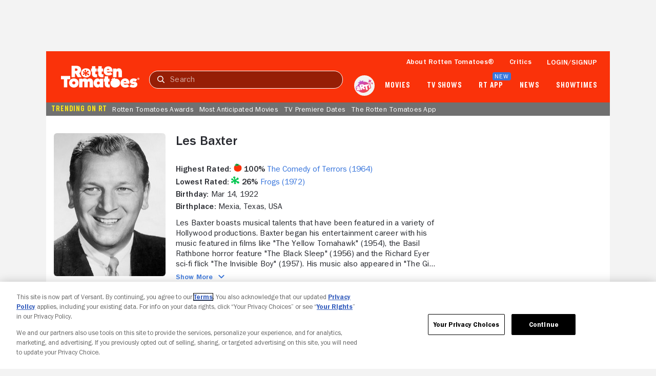

--- FILE ---
content_type: application/javascript; charset=UTF-8
request_url: https://www.rottentomatoes.com/assets/pizza-pie/javascripts/bundles/roma/rt-common.js?single
body_size: 979
content:
(function(a){var d=document,w=window,u="/rt-common.js?seed=AEA6KQqcAQAAZAg4mfDWKhHtWz2CZdMHv-uUdoMKZ9PbcMGXBX5adJBW-_cb&HgdtNmCjYr--z=q",v="TAmWYSSML",i="b35cd1dce15d9ddcf07dee7ffcaea6a3",l="";if(d.readyState==="complete")return;var s=d.currentScript;addEventListener(v,function f(e){e.stopImmediatePropagation();removeEventListener(v,f,!0);e.detail.init("AwpoMwqcAQAAIoP048Pu9X8kUvKx3vNKxlb9yuTiAzZ7AuMsE85zwWM5Hx5TARLYOUfDFKyTwH9eCOfvosJeCA==","a_-RudibzQxkYG2Vr8ogfHyLMe9Xtcm3hWA17wKpPJS0INvDn6OEsqU=5FjlZTBC4",[],[279712738,1080398809,975549811,1823506143,533410981,1742095721,1658448912,1518050521],document.currentScript&&document.currentScript.nonce||"nIQjmQlXi7ePcDoZICZFotz4",document.currentScript&&document.currentScript.nonce||"nIQjmQlXi7ePcDoZICZFotz4",[],a,(s||{})&&(s||{}).src||null)},!0);var o=s&&s.nonce?s.nonce:"";try{s&&s.parentNode.removeChild(s)}catch(e){}{if(d.readyState!=="complete"){var p="<script";p+=' nonce="'+o+'"';d.write(p+' src="'+u+'" id="'+i+'"></scr'+"ipt>")}}}(typeof arguments==="undefined"?void 0:arguments))

--- FILE ---
content_type: application/javascript; charset=UTF-8
request_url: https://www.rottentomatoes.com/rt-common.js?seed=AEA6KQqcAQAAZAg4mfDWKhHtWz2CZdMHv-uUdoMKZ9PbcMGXBX5adJBW-_cb&HgdtNmCjYr--z=q
body_size: 187446
content:
(function K(Z,E,Q,m){var Lz={},LY={};var Lq=ReferenceError,Lg=TypeError,LD=Object,Lh=RegExp,LA=Number,LX=String,La=Array,Li=LD.bind,Lx=LD.call,LI=Lx.bind(Li,Lx),n=LD.apply,Lj=LI(n),N=[].push,M=[].pop,Y=[].slice,v=[].splice,J=[].join,t=[].map,T=LI(N),U=LI(Y),P=LI(J),B=LI(t),z={}.hasOwnProperty,u=LI(z),S=JSON.stringify,e=LD.getOwnPropertyDescriptor,Lo=LD.defineProperty,LK=LX.fromCharCode,s=Math.min,Ly=Math.floor,LH=LD.create,j="".indexOf,F="".charAt,O=LI(j),Lf=LI(F),LU=typeof Uint8Array==="function"?Uint8Array:La;var G=[Lq,Lg,LD,Lh,LA,LX,La,Li,Lx,n,N,M,Y,v,J,t,z,S,e,Lo,LK,s,Ly,LH,j,F,LU];var c=["\u202EXYHIJlFzJ\u202D","BlobURLs are not yet supported","jInszbSrZQ","oRxPPDoLw2rr1iU","ZQMjIAx6nkPxxGoBzCJUrdq9","ncs","d\x2Fbd6JGUIIkdWbaHGaCSJjA6L0WS","g\x2F+s96aHQQ","XL+w6Z7hHg","xJGU\x2FYg","event","PcD2rpq7fKg4KeKLH4PdNh1PMAa3DqKo0bWVo70","+9jN96o","bSdFIwULzXL8zXU3pGsS58L+","knlaYksq20rhkmAojA","e3YZLAwy0A","rtT5jPiEZsoJesWQaY6WQ3lID2ONRKuFg4v0yp4JPvQLIwPjngwj69cgKlQR","lwgJeFZazh\x2FNiRM","sY200tb7Og","QI\x2FSspLeMfgOSKK8Y7iSa1s","m+XDtZuvH\x2ForbprxR+WaDw","cos","vKey5NrmYORZIveV","nodeName","7lMRfzVwgxM","BmozUTdr","otDG","sQk","i3RxFiM0wFC+7Rgmmm4","P9\x2FphbGhYo8ZEujCedyrPyU6Yh7cJd6F","B9qO2rD4CJgDKcLwReLnB2xGHmiHEQ","dVwXYx9tzD3dkiw1ql9ijfqYkdtr13lAfw0IQlbcog6Ysc0\x2FQA","cHEWfApmmy+CnmRJkEoX55X8rYkyqRY\x2FSjAPcmCj3gzg6LgaPuHzAmul7u3A4v5FicsuV0yPGbZ3XPIw2MQc5svSUK3JYI+XnHDGeXXFhG9ir7YSHdNz\x2FlUD2l9kdMYNaJ\x2F1WHW43q\x2FV8ftIVjxPzhC7Fl+vida75r6JtyfOaIyPRLDT1jb\x2FmjVw9Pi2cKtVqRUMJo5g8RfE7XqcLJL5akRv0Ro\x2FoHxkJoxcyDrXRAoaMtWlOe87lTkf3VwE\x2F2odJY8PZOfNDFfINwO0BYIs5RVc7ADz4x0Lu3ZyIC9sBA7vo\x2F80\x2Fj8K955Bw2PeXTpkPMJJSRpsAsjc\x2FaSXLe5sMUW1UEP4umk6WvSutKWCPudkfG2fR9+dTHkN6UJ2w6D2dwaRoQgWkqXIvKdOiEvPmxqDol4\x2FV5\x2FmtRrjERTE7lLxIMxXvA1yQPs+RqGeFFDwApIQpZ+KmZP\x2F4ZvxnRW6PqzLmnbkS2TiWVCh6y7fChvN6LssqrLNoVmKmer4cqM8fBJo9TMW6ZyOMkO43rfdsvZ04g60bdLOG8UrNm\x2F0OWsycF49cXcFXK756UT4fNHBJF0Jg33P5S3zuG1+oVjVnIOlYLe0zPbSXNdCU5aHKpIwn6bl4+0JbOjmTtLuv\x2FZuIZsIGsNLce9p9Q+mDDVYxg7vuu+1W7R9PWj60Dmdm8VQ+WsjSHIiiEz6D7F\x2FiKgd7wnH\x2FKV7WhgqbXx7GTL5hcnOzNHTjzFS1GC8ySV3RLJ3zahrrHQBSfDKqyr3sGAG6d4u55HMA3mp0g4jj9Ygugt9X211d9YSP6uEbR+VwG7xft5RzSErntA+ykwUZFeZXnMlOwwhpo7vDVGdfHDebE3XqVVRWbIk1\x2FOmWwb2ESHw2ZCIpeaWlUE8wlhk\x2F+j9UxbLcP8\x2FJXeTUlWNCye\x2F2\x2FSHtbatfll+t6ZkOL6KTONra9pMfxapBzso6DG5Tizp9hNVFhIAX9Jr+L5TOWU9kSvBfAeAZsB300dszzMHb15uPOQysKIrpdG8oRClkkWiJngOHHWNPloDOAASHB9kRlNWz1ogHqkiAAg3ao8+\x2F2QqQyiXIWg6qEF1CDF756tTit6ClDgWFUOCwt9MF+BX05OLV9ihyXkQ5t+MmuFUJv8p6pXkb9t+zhQE3OpjaSPDquuWyZ0iiAi2Lxcm8Ppwp7IONTbPPXTe533EeZw0k9Qk9S9GxyJIJ\x2FYuoW7QPeHrFCNHZQkjWoSVaLmFDgg1lTlHfCuhO\x2FDDtHJz9ImZMaV4LaTjXUdVGO+b9tZ58X2L5ESPtvGFHyx85jFtIB6v0F\x2FD\x2FJ0THSYBoJdrK9p7TAmVErQlYAawKTtcFGUonQYwfnQ8X8u9tJXpGqmxLFj9CH\x2FS\x2Fk\x2F9ATSdkwwHGki32h72YvSfNrhpF59OAHadIG837\x2FbbDij561Iv76xYOLt1vNztPfAc16ut75wZ\x2F0yuVGsRpdbzQYNM1TfHLoInwN7bGwF1wlslB5XartGAQGHb134j7qvzoD4vVVszzMxxumVS+weM2cVPmh6hHCd6a9mefEmEQYsWoDVne+\x2FNjgSVGFPDxwPUett8H09WdyzKlko+hj5Hnd2dkmNz5uZm\x2F1De6b08E\x2F7QtExJrC1ytwVd0Yrb7cLwyyyFf73f16dcCPSM9+awRUfo\x2FwcTsK8FY1KVCDJ\x2FZgi\x2FJDM0dYE6oDeETx0TL8JuVb+o+Eh5gWUxi5jsjwJleCV9uf\[base64]\x2FKIi3gbi8RZfnzrxmKH8eZYxPlQABmmYxDc7ogxPHZujSMw9VuoqLnjvBy4Pc6F3WEH+GiN\x2FS4g3W22jNw\x2FvMLbab4bHdmiCbpWY3B7Q7JaYrBxoc5NkUb\x2F0JoSIrsIQceopvtF45I+hZs2SnqImwnoNG4MfSRXhVw7oDEDbma5RZh3+MyG3PaD5m53bLx3sdfb8eXzgDaFWlY\x2FH+52zFaxcqcqMpTo8c9MZ\x2FvNAMf\x2F+WIIDbyGpjiUBVO6WmBbu6bnqJlzn+LI8S7Q2J1DZ4sz5MiYGRWL89Zgs8j11Irz3EwJw3M6yacroa+WeMomJ3lWq3DFPFqTt9x0upReo8M8xHtZvN6IyFXgHiKO6pJ4\x2FaOH3xgQ13nH\x2FhWAmyGMe17PZPBNCbfcna\x2Fc\x2FtDtUwbJL9FJhukVw6CQfepuXKl\x2FAUscQV9WqCo\x2FPdk\x2Fy8ojRUB4OliancbU8HanzF8iOYERY1AE5VXUP9mGj\x2FejQw2FKtUrVBxM0jqpaNsSHqQuWDLVz0Hg+MmJf6tXvLIP6\x2Fr+jZsHM9jhGlrOcjY5lZ06nsMVDoRHA0GeEG+UyR3GlJPkDs3lZjtlFhXAF7uITJnhhHBUEwq8fXiR+R0EtvBiyOb7ywUHg3eNLArrgYzMRqeqgC7qb58KU6\x2F7uzQvjlAoyIx6CtsZnisIjfCLmNwGUZ1H50YuIhEOGM\x2Fol73kqmtDV0uh2cp8OHYPURwjhIbgxEjAC4K1+6bErS2k4NmFJMgPS3lvCmY5caf9FR\x2FJMvupfLgP5amxV0YMSscj\x2FXwxmAdeESGx2JcUCrMPuolRqRnmoBOQu2wjljHB8DfASkvKsn3w7cuG9jrbMZoWnTzCzCTSX+Xo9XSyYjlHvvAEMVIiSduQAv\x2FHPEdd1R8DFZITlhf\x2FSUvYJKc9vM8qt4SZrlI7abcBN11ZBIRz1DnjJzg63L+JYptA0ZttPM5YxQeaDsreQ2dclNHEU1HVQQUWOwOTeuZy+gv2KObNLSBT5hS+vO3oEnO3F6nPQySl+V8u\x2FfA\x2FYnG1SY69p0j\x2F7Hlvlan5J1BY6J8KXU53RHveLg4lmQsy0eK0NzekVWqvbuz\x2F0XUVTOyJZH5FCm1Ipd1fSOIuSGKMvki\x2FD2TffikHsU\x2Fespxw+ImAcAUYGDuDBVoMRyOSHwicHKKZw48OXGa7\x2FNvXQGfOigWIkTKMrJu1yWRfWlfSvtOl2Fho0M8eOOIPkhHHB1BjV+InjmdfhcXp1vtELUYxbTsvIZbObwMhWUGGHLFpZu3XqCIn1al7NxryPA40L0XftaZH+6fQriUtIfR72JPG5GEZE5F9nQxjYdbPZcHW6qDNPJyjH5YmTWYwb2zRkqgvls4ANStRIAlIosck","multipart\x2Fform-data","navigator","LKrIuZ2GZPhiCvulXsXtY085cgLJWJnqvw","RP7lneabb+kXZ8CMY4Y","enctype","qN+O\x2F7HOJ5MPEA","123","4hM","6LzNpPXjP7IAFeO\x2FFLrGaw","YKuCzJ0","mSBBPhgy3E3z2hINwwRIhL+J0vx952RhPQ","CMXxzfSWa8YTTA","byteLength","YdPihIKCWA","6GgxHw","gs+Q\x2FJvlDKAP","BVpEMwQEm1mo8BB6xmQb","\x2FJigzfDkMO0XeA","pNm10NfmILI3IqXMfw","4y9sclAF52DkqgA","OKjUpMyhdfY","CNWgn7vUJ4kjHJzeM\x2FuvSSo","which","Wx8uaFl5kX+qtj5WmRMI7smBhbo+mm5uCCM","XJvJpt+jH\x2FBCFPCsAfKadA97LVLWbYfyiuDWnPkoBdg","0","27TjjZ6rfsM","ruKKyd4","b8W+847Uew","wtefs\x2F7AGb8bUrSTOA","3vmZzA","oqHP5NiecrsoNpr7KuKmWw","71o","VSUJYXlagF2MiAQ","\x2FJXdlZyDW7FGZQ","","AajPkqenULNURNY","tmtbCCcAjQ","mZ\x2Fc9vmJJ\x2FY","mgYnZ1ZQtHKpiQ","P42J+J7NXK9K","ZMK73sX3Y7UEZr+wI+ajf0Jl","4HZkQAIp9w","Q8bU6o2E","ccOrj6XEMJE2I5DJKfa\x2FXz1ZEzOXUPyIk5a63bkfda1NT1zh1h4I8w","\x2FIg","\uD83D\uDEB5\u200D","WT5mHX8cwG7a5w","className","toLowerCase","2ApqIhUd9RP++GFOyl8","sX9KEAYJxF6NvlgqoQ","Function","TRUE","lastIndexOf","Promise","BcjmmdrQe98WcZW6Pqc","RZ7x0cerM+Vm","AT1iB2AC\x2Fn3x2h9Vv25axqCCsfw7jGRc","iKHqyeI","rEUrcBAP6wa7pAM","StPlvYmob652Y\x2F7OVN\x2FJLwlKfUT1XqaukKSbs75zSrhpUULB8yZliOZFG2AeR1j0WQg","wn0KPA","\uD83D\uDE0E","te\x2FBmbOaIbs","83cqYjBzjhmHs3IV","7QYmTTxK4T\x2FKrEgMoGw","CJc","encodeURIComponent","hhpRRQ","height","7ycLR2hTg0eVpw","PlFMaScDryCF","bind","Oq\x2FC\x2F9WTDc8","slice","Float32Array","nw5NDWM73Urk4Q07gjAozqSmyq9M0ms","tj8","D1RIKyQimR+S5w9QvlEIg5g","form","Document","8wMdNBlmyA","OPfRh+KLavYZT8uK","jUwYakBBjTDHhy8VvVQJ4YilspQv5wsgXQ","a9uS97r1WLhTAaW6JA","u2RuNwk\x2F5CuhqG0vlQ","LgQXIhA+lx3QqVpihUgMs8TY","qFJ7","\u202EowVnbZyiQ\u202D","EqnikL2TdcJgUNycF9u6","\x2FoToj7SdSIFK","u6CA\x2Ff3TWsZsM8a7RvSt","String","setAttribute","mYGxkbaXNw","URL","8BEYbEZr","HEMBKThB3iC23HQv","h5nqsKejG8JCSqPl","eWo2Vx9+vkE","EHgrCRxvhje95VRIp3Aj0Lufmb4v","kglmByo+7Fs","pmtqIhs95Dql","zTs","ULv0vrmhR5x+QaKdQsraDSUB","uCh5Fxgp7kyA","442L\x2FILHaKJR","xwxtUWcA0SP\x2F7X8K","lQ4ZchYkjFnqnyps2X4IvZap0pRupkhpS0dGKQ","\uD83C\uDFF3","BHNqWm4D5T3Yv1ck6jRY3viLifh63j1PK14TcwLm10q73\x2FMnK+zSOCue7Ouvs68\x2F4+wCc1q6YflDOtB56usw","n2lHc1ZT","bg4SIGpN8w","vc2As5fzDYQNBILxFs2EbxRgPBs","fP+G\x2FsbuToZVBfn4MPw","description","VApwfHQd7HI","auTmz+eWeMAOTJbBMfCYGDNaHRuQWrfa5t\x2Fxkold","O7XO8c2dCA","cG03QT1bsRuGp1USwwx+hvuU","16C45cf6AeAnAL\x2FZDMGXfkEf","JzQsFCoPpx7kkHpS","Ep72","\x2FoffsJO7YMxL","BuW9kZzqerA5QQ","wvSVp4HBX40NVuq+HA","KBtCLVc","\x2F6nbqYqjV9tmS+OlPg","WeakSet","S5f3v4iAaI15a\x2F\x2FERA","\x2FGND","JkkLOj94ixuqxn1K","6uKay+jiAZMkQ+XL","Ieuaq4D7NtE","zh0maFBZsFOlmQAz","setPrototypeOf","sin","rtaDzJaocpQM","1bnlheWBZcR6aw","GC4wFClKrQjZv0IP7i1Qw\x2F2Fw+lFj2YQHwQzVFCeo03JhMFvSZXTJRHRjN\x2F1","ys2Vr4jMEa4CGJfIHw","nuiI6LHvB\x2FQLNA","Bx87VRYC7gbcuxBKkxgA07+Yx5MJ","width","parentNode","SmFqCycCnxXUiw","8\x2FfvjMQ","2taWqZLfTLJdaeOtFfKaawlU","kz1VbFIUlVLPmi9gxCxyqOKoo714","\uD800\uDFFF","OC9iO3Q0yQ","input","yJPOuuqkWcBda6LdAtPhZgs+DFCB","MSkFZCAyhjX2sXhz1EcsvJG964k","vEMfLQErrg","Image","I0QqFCdO\x2FhG3uQEC6TRuh+mXkw","Z0xaPA4D\x2F0uf2iJ5nhsP14vsic4x3hZm","vYKX\x2FZ+GQudrNuz3P94","QDA","SLjtzZGkYNx+Ns0","clB\x2FFWI3n0i+","W1FPa1Y10nemwD1wkVIvvIL6vJY68BlsYHtYOyn82gDt7\x2FJMebntFmKv9+DP5KFChdwwQhbXR\x2FIyAOZs09YZ9JPUQv2AKcqTz3HPKUPdmyI+9eVOTvRs4FoAzklq","nIrI78u\x2FCap4XuKzWw","\uD83D\uDC68\u200D\uD83D\uDE80","+ww9RGBqogWIjG1U7w","\uD83E\uDD58","uSNwLmYd+GfR\x2FTpekg","efuO95\x2FgWKtRYqLz","td7A4vqlUe4oaKk","H6H2","+ww9bGZ7zkjvp18dy0Yn","round","yLvb","W4SU4sbWTQ","EkAwdEJIpGSutC4fiBAB5w","kM\x2FwssiKS6J2YemHTg","G63XobLBRvh\x2FDOLB","GlYsTC9Etg","OXc\x2FHTN6uHw","2WYANzZSxRS4y2oOmmcn","replace","decodeURIComponent","prototype","HR9jU2cC4Aa6gAh0v3oK4A","8YC8zK8","I6i5w\x2FfUOppnbc4","BEZ3Cycx5Hak+hQdv0E4qLLrpQ","9pasibLdAZAZ","bElQL1cimmmr9ns10TBv","vjgyTmxr\x2Fh\x2FKlQ","split","aS8Wagp4ww3C","Xh0weApp5WfZtw","HV8UTBIv8xqL","documentElement","9NG3\x2FJXaL60eHfCIQsLVLhd7OE6tLo+r2PaL+rEkXMFrYGiW7G44nqMjemsL","EVY0FSlYkw","NlkXTlZEpEqRv0F3li0o4sw","attachEvent","\x2FmVCBRcYhQykxBo","DBdzI1geqVg","LTMVfEhqgSf8r3xVzw5l3dO3","sNGA+IHz","+WhxQXUY\x2FibDpEw\x2F8S9DxeOQkuNhxSZUMEUIaAqeyU3SwJ4sQ5baMUrlrYfujq8g9bAY","t9Pb+LCMJ74aWd6rGbKAewhZPBWkXNuh","X8Of\x2Fof+WA","JIk","1+i5mrk","tYWuosXcfsxHEOj0QOLJeH1mcwza","4yQ","9jcDUW9NyG7DkUoqzUs","MFdjHTkvrGKPzitN0lAtsavlu8ZW","ABCDEFGHIJKLMNOPQRSTUVWXYZabcdefghijklmnopqrstuvwxyz0123456789-_=","sJO2i\x2FrEJfsFZYSwKu\x2FMCCkfWSmtBe2e+8rOtJY8DIovCCjh7T0F+PNTeC96Y3\x2FuM3Y","TUJ8","\x2FfWD8ZP0DQ","PH0ZP2lGlSeQ2QUTp1gS9oWE","done","r1B\x2FEzEyxlSs4Q0GojIzy7nEj7EW43UdLEc9HVyd6SaEq4Vv","is3wxf+abskPT4HDK+o","NGgUPlc6oA","49Ou0vfmRJgKYs+KMqWGCSNFQC+pJ+OWkg","src","zw1CNBoQonHB\x2FiZ8z1dq2\x2F6kqMdexC48eCA","I4jQo7+Z","ET48VTQ6\x2FkzX","addEventListener","top","AWhFa0tA6kKo1A","9ApRcSEZxGvdn1oS0hZSoQ","vLDYs5PwHY9Fe6A","87z\x2FxeeWZdVvcID+YcCtDy9YfTXtRbGQ","\uD83D\uDEB5","HGd7IQEnngM","HVF+MBk5sg6k5ys","I0E0BVdtrzet7D8vjFIf5Q","Ubivj+rqR8xnP\x2FHuefrW","parse","lSdXNyc","Float64Array","pX8SNztP","call","jK3ct\x2FO7RA","oClnAmYW5FHr6Qg","HfaY\x2F8PcB7QeDaj1cqrXPUN3Jka1dc+xk\x2F6d6ekyCsg0U0aKrmQai+EBA2EucA","document","9","a92byJ\x2FdfMQZ","S1ICfkpFlzaEkioGskwZ+w","ypCKs46b","querySelector","5om11vHnIp1EAOPRa5rweG4ieUvfaMuKuKDC+a5lBw","J4PhwsmoMdpsFo7NaInnCW4dHDU","submit","constructor","ZOrwj+ilW+47coHAOr2h","E2VkBTgNp0E","l87827anAA","U6TT+4OAZsx9","443","AXVyRQ4j91uV2Cw","complete","psyEpJ\x2F4GdcLCok","wm4eNxE","RX1nVXwYgF2ftEkSrw","length","2VV0bUYr0gQ","target","log","hyoDWn05pkfNyQk","__proto__","xIvw","0CJTZFAKhVvApiFq3iZ2rsKKqaRE0VoC","2uuM1rTmWI8gJ94","2kUuViRBmin6snsw7io","rP\x2FSmbCdI7gNVQ","Hel$&?6%){mZ+#@\uD83D\uDC7A","configurable","C77J8OiQCcJXBA","N3cb","fXN3CCI","dispatchEvent","Element","adCw09m+QA","bqvJz7izct1ZOA","\uD83D\uDCD4","data","s39bAlkM4GSm3VAE8Rk","B9aN4Y39","([0-9]{1,3}(\\.[0-9]{1,3}){3}|[a-f0-9]{1,4}(:[a-f0-9]{1,4}){7})","BAV9SHkBg3rCqlc+iWdf1PeB1axSrTsWGAMvQkqomXmVgsB6FJvS","Option","rMrXsMqpFPg8Vf2iS63he1hwOEmHKYv8u6XH9eV4D9x6WTzZvj4CyagrISVpCg","\uD83C\uDF0C","ALSByqzBfbFY","^[xX][nN]--","Event","Ii1\x2FH3QU70s","cjsKHDZLrn\x2FX5BY","R6XTrtm0QuxcSL+N","TUEkXEZ8","WEkZOhdlig","UkxKMjA1","AwwqRTZXpBzA","HwZxEDg3vGm9","60d7","1\x2F+uior+dac","clear","nNfPpZKTXP8\x2FVq4","\uD83E\uDE94","self","3m9+Wl1G72O1xxoB6iV01qe6vA","^(?:[\\0-\\t\\x0B\\f\\x0E-\\u2027\\u202A-\\uD7FF\\uE000-\\uFFFF]|[\\uD800-\\uDBFF][\\uDC00-\\uDFFF]|[\\uD800-\\uDBFF](?![\\uDC00-\\uDFFF])|(?:[^\\uD800-\\uDBFF]|^)[\\uDC00-\\uDFFF])$","wN8","e6Oa4p3AJY4","QCZUNRpJjEzHz3kZ4w","forEach","\uD83E\uDDF6","empty","fireEvent","isArray","EqS53qTHepZSO4jeMNiPFScPWi71RfS9poGlmZYTS\x2FYQPGv+x0N9oMtHYE0H","1UpwQwYVv06A","KSk","dPGf59CRC7EJA7rFN8W5MA1lPwzyKA","\uD83D\uDC69\u200D\uD83D\uDC69\u200D\uD83D\uDC67","E+CQtLPURpgDQ\x2FGq","PMs","UNSk342FcrgrN50","by4UTnNqokjC0Rklkzdaw+73o8IW7gI","yJXBiQ","0Yqe65vhCLRwF7PeE+e5Jgx+WA\x2FIdN36","ZxIldkph","IZg","5dE","3dbJ\x2FJaUHN0vYJf2R+M","cbz50O+HWNh+Zp0","CTgfWwRJ0lrolg","WkVmKR06twyw5A","O9KStpjjNoEWD+LtXY\x2FANg","4WM6SA","nY+AoIA","bk0RMylcjiCVoQ","9vXVjg","create","name","detachEvent","M6GM75DZZ6BQP5ONWMLQLiARZUOPDw","window","SDo7EwsF","0BY\x2FDEVh7lU","Reflect","mDhea1ERmVbanjttwiF9qcaqoKJI1VcYdQNpMyD3jjA","\uD83C\uDFF4\uDB40\uDC67\uDB40\uDC62\uDB40\uDC65\uDB40\uDC6E\uDB40\uDC67\uDB40\uDC7F","uYqCqab8","tRR2Eh4T93je","EcH6rJaMTbonOPfVZsM","zBJhLzwc4Trq5HRF+EhYqoHM","hidden","put","+jZSewwCwl\x2FJ1zJp+jY","true","jjoVdxonkzHrnWBh2H01rA","621a","zkhMKh0O8GOXlQ","4IX83OmNJfdSPQ","yOzay7qJRdc1f4iiJ+WDJQUTN3qH","8QgSLElE9nz2gg","42VBZEot21LxiWE4nRcv+w","ci5oBjUs9U7k\x2Fw","pzY\x2FWy5\x2FwQv4tA","21","soHk39y1HetcMoDidA","pRpLBGgi1FjixhBlvgg4xeuDzJRb2WJALgN+Blo","Symbol","wsbYsp+5BvE6c5n9Z+CMARVN","hasOwnProperty","6Q0lSitP2DHkkCo2+3dZoJ6n9v82sUIwIg","yrqc8fv\x2FSb17Pw","f5atz6DUSZd5ZJ7AG5euRyxfaXrgX7WP75bo1Q","4DsCZh9lxzPiljE","2yVVLQ0","\u3297\uFE0F","m0sebA","0cTrn+G8D+Y7TvntNaizaEttLSLtf5Hl9vKVtONyTg","yQBiPw0d5X\x2FuoGEiwldx+Nug2Kg","d83K5ejCJskIOp7lfA","LOnGtqr6D8tlFeQ","WX9UIFghh1+IwX5vpz4z0Ng","symbol","\x2FrbAvoaoftB6DJXCW430CGo","push","\uD83E\uDD9A","jsHsp42lH4AmfQ","Int8Array","xPKinYfK","ovbZro+YDPYxc5jrUPCaABBEAHvqAq2sgprvzJ9NWqQASmA","ze2h","\uD83D\uDD16","oA0VcllEjDvJx3kkoWoE7d35\x2FY1J4CwxSzIbeH+h","T7z3kbO3aMJ6","+lNGJRwa3VOp6yIWoEElr4j3gZ4fsjY","S0UPPW1PjTE","ML4","tq2ulqq5ML9EOMDoJvC9FXlrTjHBTqjK9NOiqNArH7UVTSyqmzcV8Ywdbg1kbSf\x2FWTnZrrkt8lOa4nmlZCWwTEQ\x2FtA","\u26CE","Uint32Array","wiJsGg0G4FPX6A0izjp8rJat4OdS004","ho6\x2FyuDsdaFQ","rEJVI3sUoVqN","QndVNRA","BoXAt8Ck","BbnBrcrkde8","v4iIobead7dXf9w","FKOe65fWOYdvIonBNdWUFTNQ","WHAMUU9GlA","egV7PyUO4V7C3A","xZKcqY\x2F1ZJlXTPCWMMfKMk4pbxbsC4C7va+V+N9OJcA4Kn3W9Hs","hD8EeU9MjCDs5wNpniFK","MbXRod6odsFBUaHKFg","parseInt","T62C\x2Fb70V6s","v6+d","svg","OSQWeVxbkjzijHlB7Q9u6MOo88NV70AqOzNfeCnkjAyp8sgEZKysXHXutLi866EJgYN1D1ya","40UsTy5D8T3KqB4IkXM","ZE5XMA","lx4Xd1Bdzg","rlopXRMQ21D\x2F5gY","Y9DshbKgKsAz","9dbggbu6ackvbIC0J8u1NA","WB8cS2Yr2w","\x2FHlBYyYfnQ","href","duy4gbHJPcRkcMquSrrwBX0f","set","WK4","Mbmw26eZB5VVOf7ZeMg","crypto","createEvent","ooDUgte9N\x2FdDbPWTIto","\x2FTRPZlUi","ex4eYEdF9A","aef97dd10dc8d31c","bc2Q8o7mQbFsBKGlKdrl","mQBDMxhlwAShw3IjlTxD","some","LGYYM2RLhT+U0BQSoVcc8oyLrMweszo3CGVQ","pvuHr431Cg","Chrome","S4+xhpbo","yhZZaWEdmVg","KkAMKQ9PqgqqpA17t30Tz5vTjaw","v5+VspfxapARRdSMJd6HPEogagY","3ERtWX8A+2mS0Q","HnhFDSsHryWDzCNXuyVbs4zh+N4","XndvVU92","Ub7sjbS4acZh","47akg73De5RDKcyA","f08SJy1EwhSN","MGg","iduH7ovkEQ","elohDgFUwwWF4k88","GZDwhveBc8tu","HILDpak","OffscreenCanvas","aPLg3\x2Frlb8xnaeE","8o6j","e39hUH9G","9h0TNTkd","SjQFeFk","\uD83D\uDC70\u200D","jMbg3bOsD5Qsdo64MK6sEy8TAHa7M\x2F6esIb1j8xAfPIF","jjhJGgE03hPD11h6","\uD83E\uDDED","3tCd\x2FMHUYKkfEf6\x2FBpaiBQdgaA+8B9Pwsuikr7M5SA","YDk1RT1t","Infinity","UdGhnQ","9R8qTHMnk07C2g","WeGygrE","unescape","RU4xRWp5qgiztxM","PxtxOgMekWI","mWtBNFUJ8U6R5kMC+RRK","v\x2Fz4mqaL","OhNWN1Uh4VKazjpxs3oF6c0","match","detail","maCk9MPsHuI6JqrbD9iIYA","1iAHUhhfph\x2FgiwxFq1oGiw","RW8gBgZatByokh5VsmYV","enumerable","zNngj9CbAOE","OLO116+CJ5JINeXGcM2SGQcARSrTHJjAy9Kj","TypeError","ocOBpY\x2FuGrscCeWlQp7cJl8ndxbNfM3xj\x2F+Pvuo5BskrYReCoH4l2uEkcDkEDDOORRy4ldBbnSujq2W2GxGXTxpAwDJO8A1bVasJ7MsfUqS+JHTJyyXqYYm5WIalqQfVohhl2+NiPAURJDmNjeO2Ick0hpZLVhgsfj00bvdY9VQFxS4MeYprGLfgYg","j731y8WQZdtSKKK6YaD8Eg","4si42uDqNot3C4y7FfaG","SmsFUE9kg02Imw09","pVlEZFw","Vqz1p62fXctpZv8","HWt3RGoW90ifyAJUv3QAoqfbk7ID","bkYlbXdtnFGzlnNNrwAW1vrSnKs","elcFahNv0zyO2DxgzT5WuMO34Z4atAU\x2FSg","pcb5ktTBNcRQZNWBUdXAX3ZGGVDXDPSB08A","0pfpzvKZa7g+Ow","8WhsGiwk","NXhlDyt01kS9uQwk","GrPIu8yoeMRke4mGdqXwCHEC","1CQ4RCNP7TTdpglho0wPmL0","2mh6ATE","ueDK9JqMKaUMV56OHIWOAQ80ElyMHd6p","getOwnPropertyNames","JhxqFXM","^[\\x20-\\x7E]$","OfbTlK8","N\x2FOB3afePA","+F19Kgc","3qj2msC8Pw","SFpGCCQMqC8","E0xCd1EryEK73DBAwl8poIP5t9Ux5gNnYGZfOinP7x3x4rgfZ6XsFXy1xaDL+ZIAy8E9XhHJXccvHOtcgNUY4NDfVOeLKdeUznH8HF7Blmht6\x2FlPTep20hoE03o","number","SCsqAyAMjBT7i30","Jobli4qbfOpAOoO+Z6bgNhcnfXvUTsqThA","v10FT0k","ttzA6YOKJa80V4OKFpiiAQ4vHFqNF8M","+o\x2FIi5C\x2FRIgMbdDpW+3qMQ","4zVrDRctw27h6UAN","indexOf","ZIGb+oD0Sg","uPvun7CRMao0R63WGvWqNyw","jCMLUxJStjXwjAh0rEw","DGtPIE4w7XGC2y5r83NBqcSn39MNuF9nRg","left","+MzAr9iXQYsMQv2pTLbvQA","0k4Scmt\x2Fuj6fhiJo9CtfkcP2vcwi7g","GlIYJQB3iHWphXo","charAt","FSheKm1stg2YjnEwjA","I\x2FW51OPl","J8yUg4zkCrU","MSJBL1ws","-2\u202EowVnbZyiQ\u202D","d24DYElXiy+wnDpi\x2FCY","VvedvbQ","Dc7swvmEdw","88DVvZCyHeIEb\x2FGHMA","FALSE","Qfi3wrnMJ4t6N8uNcpv+ECQZB3S8DfHFs9TvqtU","5hI0GW520nvgnHNk8G50+g","RIo","R679xr2L","innerText","substring","2evbtNeoRt8Be9u\x2FQrnwbUYvOg","3NvGtqaqF9kKZ5E","now","WEAxWFl7vzquuhJV+jlvl6OWgdE","TpE","ZpzI69+qRYlIQ8g","hs2Wt4PjHY0cCaPrBsan","FFYNFXdhuz2H+j8Oiw","EwEgcVZ7+3rHtGYD51EG59C1p5ti3Gh4WREZIyqJuQ","zP2SooHuG8dUQOmVSo3UIVovOk72IZutp6GiwLFZcvQffH\x2FYi11xm4whTl8jThydVl2mxqND","K5\x2FFuN2rZ+xATg","FbzJ\x2FI+dbdA","p0B3PBc8\x2FWGwomEGmAZV\x2F4nZu4E2mTUjRyI","H5ToyvGWbs1wQsuc","2E1SZ0h64H285z15iQ","daqGyOzbKMIfCJrnJe6vW3s2OVg","02wff3tgjw","body","NcK3","DTxTY0Av2gaVgSdAj00V4Jr1+4AKo3BxWS5uDnGWpTCD5w","4cvcuMClWuIgWPajWr0","yw5LFwIu1g","vg4ZdgJDlk8","3bfF9JCCXv0","wejG\x2FsK8FMkEFvKGdw","Proxy","fYC+1+LnH4xKYZ7vcOD1","xARcLF84\x2FHLZ","onerror","QoTF\x2FOSUCcxPPQ","3tX+15iqNYs2Q+qELw","ItrtkrmjZsMVEvGObNK\x2FPSx2cxDUKsuX8A","2ioYYBVjwTXkkCAjwWVxr5Sj9NYnulM9Mi1McDiwhlKzk6k","jZCO4vD1A88","dazX8NCkUcJKWw","cJn3kKyzaNtxYseaHMS7U3pQRyvkDb6X8Ie+nN9OZqJcPX2m2Q1h7o1YNRgJMBfWOHDPzJws6kjPlR8","global","rvj8kfCJMPkRedeZcIA","lJT2l478cc1kc\x2FO5S7\x2FYWnY","C5vjjv2OZM5K","XF88GytRm3Sl","7pDS9ty9SehPWqfwANyPZBBvL0WFL5n\[base64]\x2FqXHoHHMvW1pgab7WVP8IcT7shwj1PrINrNQ5kgM9COZfPtnbHnjpMzRSmrYaCPNxvKR50djbiZ+0Q","9rs","all","Wt\x2F3gqqJVckcRpq+Ow","documentMode","yhFFNFFI5Tg","ncvwlea9TuUlRfC4e6WyYkBgMHGhZ4+yug","1gM4DFtt5E2vmT9d\x2FllrkA","5PqG5eX+WY8tV7KUDsOOWX5eSlO4KKH6rO\x2F7uq90Q98","kb7M5tetHpoSZeqFBtWUYglrLUi1OOrjkQ","+3kYfkZP","0ktLOUcdr2OX5mcB+gY","OgoSMDwcuA\x2Fc6UI","1rw","REQHIBFQhluHhRFW","textContent","\u2615","\uD83D\uDC5E","iPiy1POBNA","\x2FX80UwVDrU65j0Mv","6FFzMQsntzQ","9cY","h9nBqd3wY5oKcA","Eu60wK8","removeChild","appendChild","host|srflx|prflx|relay","\uD83D\uDC4B","hNH12Iq2B5MSf6WCK7a0NAMBOg","charCodeAt","gZrVpoCgVvc","K7SM2fvXV\x2Fo","Sa3v2\x2FW+bvt4Z\x2FC+fq\x2FnEQ","CCpoQm0N6x3\x2F7wsMvlYx2+7U2rdf2CpKZB5kGhWd\x2FT2Epfx\x2FX5vIOwv49JSDl4EF","characterSet","RangeError","mvKsz6TNMIM5Cg","vuv0jLw","TextEncoder","pp2z","8c6R5sWKcroSGvzjJvvCKR4","uGwvQxZUrAvqoFUi7gFzhq+T","T6Xuj6ywVvlZPo6YRvbYV3MWEXY","location","uITTib6mdQ","MNa\x2F177VNYQiIp2jdaPtDjgtIw","PO622ZWNe70wOZQ","Edg","\x2FYXnlrKpS9dNJdSKcerCTGAWXS3jYvSVnNKmng","fKua2efeRvZVA8Wk","uFkHfRtpjCaAiGQ10g9bpw","6i1LZlodwxKWjy9G","hJ\x2Fnx\x2FOJV9R9aYM","a8bW7t+5","aGY","zqSo58jmYt1z","vixJIhUKgm6M","nKb83A","vtuXpJnx","c\x2FKonb35FLceUQ","ew0bJklE5VreiD9uxnFZtPK\x2F8sB1kAg","i930is6cAw","nzoEE2JO","QJub85H9WotLCQ","AY38n7\x2F+BNY9","nHZQCCkh5zzA5HRNxk1Kn47A7sdg6jUkEw","rj5jP3QR5Fnp","T0AbSBsn6hqC7UQ","Error","11ZKf0Jbkl+5gXZFyBJU\x2FZeV\x2Fp4ttUZ2V2prFW2X1xo","R5v5vaeIZKg","qpm9xv3GNZpeDODNZp8","haXVvIiqZ+8","waWS5ObRFo1zIvjDeJ8","u18WCHE","nSAccg","DOMContentLoaded","44TY\x2FduuTu9eWa\x2FGAdiLYBBy","HFIBMQNM9y3F","QBpELEs+6XiS0SNiumkQ\x2FcTs45E","qAJ5DSAh91X47FcWhks","oriTqpuAO4hpEvvVNsmLKU1W","rPOwj6PEMI4xM4DNLeOXSyo","isFinite","ySwXdRpugSjxkDpyjWs9oYHj7Il0qw1tZ2QaJTXr2wvviPwAZavfFCT3mr3c1exym8x6XHTBQOF8IKRuxY1Bl5GOWLc","N28tGjRZoR62\x2FVt1oQ","VJnIpquLVetNVrKWU5o","t4OU4NjKAKB3L\x2F3DeJ7zXFY+YkbJa\x2FO1pbfd57V4GY4","36LRsoaPU\x2FVTXQ","YExlTXUAlnSXvmAR9l1ZpA","qp6lmq7CP7MVcJXmZPvWEzpEVCX0EeDB5NDbqMIrDY16Hw","aW8NY2IA9w","\x2Fzo1Eypav33Nvks","ECNIKjdjog","boolean","70","UL6Ohf4","8B5LfgsFyQ","8u6Lp5HQRZAdYw","D1JvSSomoii16AA","performance","JpqN85zNdKtXKJr0Nw","J9Cf8t\x2FtMYwcJIq6","AW9mSCcQ4D4","qP\x2FL0veJYbolKorzLf0","qYzd9c+Ae9g","indexedDB","mNHPrNi0Je89auC4","OPR","console","zDNrHxY091g","UKzPrZaHY7dwAeGiUIr4aEkveA","Qcak0bbONIw+KsC5dZ33G2gJOHS8H+bBsw","GPyd4MbIN602UqDt","CrDZ4cWkcpd6Wdav","cjEAbA","DiJdSAQYzEPJgGpq+xs","qKv5hv6UK+1SctmBIs\x2FAWGBVJQ","VSJKMGY2lxDQ7D1f","6mItYw","head","Xg1uJQ","children","Op7sttKbLu5AVrmdTI+UZFw2ZV2hbdG21A","bgEfciB52wT2hj5XhA","vPA","LNOxnuT3MJMrdL+AAvY","+cWR4ZHkMA","LgApBT5P","ZhU8aVx38GbrvnoI308a8N2frod4zHdoQyUFNzyCuTrqww","weHbtNP+G\x2Ft4Qvk","NSNENmdhkw","jta+mrDRJYQjNorIOOKqSitCFjyURrLS1cfmgaoXaYQISwngxg","X7uOv4b5RrlFRLPLJIeIbw9+OVKDfoex1Q","5wwhUgBK7Q\x2FDs0Uru15D3qc","start","onreadystatechange","\uD83D\uDCCA","7sfRpczqYYE","iGR5DCYo7wzF+g","il4SXwBkiTOnkmE\x2F1SQ","\x2FbnfvKW3Sf8","4BN1T3ga9Ws","SSxNYVY","QglSLyc9z1ji81gIkw","nSkKNhN4mhk","error","ljVYZWgfi1HRhC0","3RweYgsqllnNoBxl0w","RgxPa0s","UNDEFINED","Frbf7PqZENtO","M3Y2DR5ft06BukRF6h1ztrSDlOkX","join","IRATahRc7Dnlow","sAFTLkwpyWLD0CcM4AteqcGI5MR751E","xv2M+9THE7ozdrrEDZqGMQ","4Ts","jsyHpZ7\x2FF5YU","4yQgGnxzz1DluxFf6k51k\x2F+Vw+xKqTNIfUJ\x2FURDdpDjS5pZnGoKmYxDXi52uwIYGvKcJUX7wTM5SOZgBkrMqhry1K5Ps","XkVgUXclgmGKu2IZ+lFnp96m","BEcDbF5bgSuDniodoFsP+p3np4oBsQ5LKX0HKXKFnELhrZhQKuL4Dib6oA","oLOZ9uH6TbJ\x2FIdOlDKc","mYmK99frEQ","zlJyTygy+FyW1TQRqlwhvg","7SkXRm1Y9g","andaIQY5vGG99DsW","concat","uB5KLls862DXxTg","q5DG","frameElement","OkobJVtSiXmk0y0Rv1kPo54","Node","lUhubFok2w8","{\\s*\\[\\s*native\\s+code\\s*]\\s*}\\s*$","Object","vNznhfGMP9kFY5LAfZyEGHYAXDmTVPLPloA","get","qDZUKi0ex3vazmA8mGkA\x2Fs3i5KNJ+h9ydTsXIC0","sort","7Yzw","PXgmUWR6uAu9vwIilXA22KTS","tKqsg6SMBJVXONKBZpXKWXY","1zN\x2FEgMo7FTXngxu","Oa7\x2FlJ2nIeZVKdvmYQ","ZDxYe18","Uqec\x2FpHlCqN6G7H5BuC2KgpoZwL\x2FIIbm7O+Rrr5gUIBkA3eL+yxGhbRPTjFjEnv7Bn6q4r5K0Writiu4Ag","mqGzj\x2F3vR8ZjM8nqefrLRnpQVCT0erbq89OjxoQVPw","LQZBcFgK4FbzoQ","Zw18Bl8","O14","Byc0QW9auzfGng","JSON","xYnTqoHNXPxZWeKIYY7SbEcsaVu4dJmJ","sLqf7d\x2FeWYI9DMu\x2FBqU","xCAlSSQUoVLWtwZQ81MQiqad6rlekH92YH9yFQWE7WPStscxXsyoaw","URhkCk9Mtmo","vGYAQTk","NOSA7MfdFpI","hShRI1I22Vjy","UIT9gI\x2F4Ag","0OnV5oGRP5gfWbuQBZ2e","xbWjhrHBMaU0fpfseA","YuGY5qPlT9AJ","Q34balF5\x2Fz+PgXI","string","H9biiILZKe9YOw","rC1IMic3zFfSzWk","wfLljubde7M2UPayKaTwYUd9HVmpSpOdg5U","IX5ZEigCui0","any","DJeR5JngRKciMqexQt4","lzgAbFwWuDrdzAgZzldys9g","mcuUt5vQU\x2FEo","LN2","hty1gKPTO+FjduKycKvjAEYA","kr7whteV","\uD83E\uDDAA","\x2FnBvTGYLxg","dQ42GzpM","NCRQEX07h0D64Vg8syQh","tcU","XNLmgai2d9YgWZq1CPmPPQ","Rxk\x2FYhlviTM","44TGrOmmSqNK","0Q5dOQITqw","jtnLtA","seHBluePa5dWQsm1aqfn","ASQSVz1YvQ","DlJkIQI\x2FqS+r8CNLpztCv6Lt9c4mkAg6G1VLcQ","E3hnLlsniGzGjA","^https?:\\\x2F\\\x2F","EbLS8YOBcM1rK\x2FH8V7vrAXxw","4ZynsJLwBM0","80","oL3fhYU","QFJ7UyQ","^http(s)?:\\\x2F\\\x2F","GIiN5dbYYoFMCJvhS8vbD0o","XMLHttpRequest","HI2u1Z6fKZdYPsc","tagName","mDFuE28RxEv2\x2Fg","1O2+2en1PLovI58","CustomEvent","diIGEzhZtQ","vncRGw","fVEKYU5NljOWyiMFvkcS","FaGX9YX6ArxSGYr6FQ","2glNNy8pl13q","LxVAMkYujFvxzGw6kDhH\x2Fdj6i4IAoBNy","uFxrAngK","1MbKuY2bCOUXaoL0Rf8","nn4sGz5V","VCgXchpq+yiHwiQ","aAMkShkfmgDJlA","3kAQdQt3wASikQ","9LjsiKCZXdRoU\x2F7T","A\x2FergfrJ","aZ7hwbO2bt4pOtc","Blob","m9Cvj\x2F34IIU6JNSZG\x2FueTiwXEzm1GbWZrrjl14hVca0","PPWvz5uUcA","qxI","kOzVo5OR","fYn0iK28bMV1JYvYRLnhH2gEDH3cG+PQ+9bjy4NSZb0AU0b43FEB9p5aCAU9DhuvfCXGt6cv+Q+dsgLJJ3a5ECggtkU723dnJJomyMdg","x5TTptuxDv9iS++pFbr3fkJgLheEM4DqpPvG5+JiEw","o+PQotr7HOt1SfO9TPPhcVF8PE76J8im6fuT9\x2FslTd9yF3Q","0hNNEQ5S3GrV+hY","GhN6OwQE5w\x2Fi","QmkTPgZC","PGItTXx3pD2mrB44mFo7zq\x2FOhYszgy9y","hbeqiN\x2FVaetHCYvtQPw","method","ZSgKeVZl8TCT","iframe","bMXNo+eKeMg","+4y0poI","UXwuamx8mjKD","min","iterator","4GslQzpRxgGzmxRlzyotvpw","COSd9JCvWI8BCqGQ","PNPJuo2HTg","hgpvCFBtggWstw","KlgRNwVlsg","ArrayBuffer","Bsik1Kw","File","lMKds5TUG+ATAPL0caPDJBcBKEK3","7Fx5C1lY+lqO7woAqi9D0+nOle0R0nQ","wuihyq3EJocyIZ8","pop","CKPujPSCftN8boXCLNOwXyJGXj75VaqO6pqql4dVf7RKKnH+xBt9toJJOQhRKU\x2FGOXjf0Yp5\x2F1nZmBTLcXW5","RrXbvICfRPddTuu2IuKWZFZ+bwTKdZb5zruQurBuT4VtXkvF52dck6RzNHJU","sdCvwpvM","mNnqnL6M","uBBPKlsvzmjd0jV5vFIsz7PQ34V72CIdawwFAgvF7g2BrM4gT5o","9CdYJiwK0UXB+FQ6gw","60g3XwRuqAmMlVAg","Xm8WLwc","ceil","CxlTJXY","89WmzpyHaMM","vNL2meybaMwNL9GYZouYBW0LGWODWumGltri","0PmlgLbaJZ4kO4XSOf6FUDNcGzOwHLGG5bHrnI1LdqpL","GT5vWGUQ7kzzqw0g6jF9mPrQ0vpqyH9HYkYiSFOZuTCEg8t0V5KdIBycj4W4p4Y64eNUM2zuMf4sCO0tmY88z7frcQ","Vno","Jx0SMzQRjwfUhG1hnlUUvdbTwIVm9g","LmFoEzQO4g","createElement","t2AHYz1mxjQ","nCF8ESY+7VTNghE","HMS8yfDkKLEPOJM","m6KmlOLqW+FuP836ZeDlU0tbSSX5bK2L0w","cvmqkJ3\x2FYY1i","wgx7OVg","TextDecoder","5UoaRm9uvA2ktxQ","Fn8OIAR\x2Fy1jG","A9quj47ndYQ","Y47yyLu2ZddpPvbNT6ryEGZwRjE","SPKtu+L\x2F","cOLtlfGsFMYRQPw","JmY1ExJAogeJ+kR2p2EsyqCBmZM0mzUd","LZf91OKcLvZuGbTPY88","closed","kXIwcntXtDWnuSk","oOH1ws6fatc","d3t4HDhmtWiArw","z1VuJxEr\x2F1qpsHI","Qdj7lbOvKtcTE\x2F\x2FWL9KzOip2Y06VP9jMsbPV8Lxg","swp2Gg","Lj8xGTpThQjJ","removeEventListener","4ODD4w","U6\x2FQobf\x2FWvl2EO3CW5HN","dqKP","xh9mFyg","HZX71dKsN+d\x2FELbfa8vRDQ","open","click","abs","hDl0Ewosn1b31QE","E8iF8u\x2FuOpQcBaL\x2F","srKsjJm3aqNVe4uKNPexJ31uEnLK","assign","ZnEdIgNO2gCT\x2FmM9hD03\x2FZbb8w","xQwq","interactive","iN+X6Yq1RKsUXqf0VKbKPQ","hI\x2FqhbqEfvVuboU","TWACaHA2lDi65CwQnFQZ","Uint8Array","apply","ZFsKYgd9","A5L3y\x2FOydMZgfOCSaoTgHA","DLPm","q3x3AGJe","yy8MYUwQvyrayiwXzUFdsMr5vw","HYO+1OjOT6hVHd\x2F0","XvD00uv5","M1V9aVcwyBGKjA","2nEcISJTzkyewGEBnHk","RJbJkoCdVvhZbebX","MqSY8IHVS\x2FJFGr7zEryIPg0vewTCZNQ","+1VWeA","P08MejJbqQKNhQ","filename","OmckU2d80wyFkkEA","SXcXIiFXsQ8","bFocMQNwjAuLnxhv","hb+4hJC1","Esrer5yFdOwAG6v6EJKPcgNzL1qiWsTk0e7Ti\x2FF0Y8V2CXLGpn0CgqtxMzo","Y6H90dyrKA","yaKV5MPEVNY2FMavEA","U00eNhRB1SqX0nYlkUAY\x2Fovy8coY","Array","XK3LqpmJR\x2F11G+iSRtfKYFY7ZQ","sA5lXWExrXqohxtH6w","t72O8t\x2F9NotiIvnMTw","n+qnxavLKo80C8qQbLq8D2xHQiXoWKGRpsu83skWNPsOUietjloM9MZEVQEwKR29bDOW9f1urh\x2FDiUDWKyO4eTNk5RY","F2ZbNSIilA","setTimeout","BQNYb2NS7WDziA","Obm0","application\x2Fx-www-form-urlencoded","u4nz0Q","n8XIpImJPdoNVg","2P\x2F5qA","pow","3GVxFHwFvE+G3Uc","qGELIzpHzw2R00Q6jXYk9q326g","fYTiufaKadY","BhkGdg16ygjhkiF0kHE0i4W6zp5G+FwgfQ","9h8SSmsf","FzkJc1NOmjjtqExpySpM3cyeyv9x2mIlCg1mWxbArjOJy\x2Fs","XPeM9bKDQvU","+82I7PXrVoFSF\x2Fw","RegExp","mmFOETQn0BCVml0I","SubmitEvent","2IDW48Sza8I","RfiB8N0","mw1gTH9wqQ","undefined","cl4iDCZnxD3z","+hI5BiJT1gzP","PU5vAjMntU2D1yVI61QtuYv7","i7X\x2Fm\x2FiJfOZ1aoPCIdm5XiBXRA","7Ps","xZfPo929QOkwUQ","pueHqtnWTqkLUa74OdW7ag4lb1qVLpfpwc2W0\x2FkkCc4","\x2FD4","Q3dqGXUXt2mk+XI","N5f0mpuKbflGeJKvdrfxJwY2bGrCRdnQmcDS54ReHeYPOTLIzCI76IdYcBoFJhSldi7RxYpM9FOH1gr0HQ","+Ibjz+qbTw","X14vcENep3S7oDELnAUV8s+TsoUqlFVLVG5Udkg","BnhAMQAkxG6+9y06rFErgp\x2FsrYI8tyBsdG8","MZvLtfmoFPhSH\x2F64EtOSYS55K0HEbcs","bIfB89K+YcFBQM62S6fCM1M9","KeqvxKe9LIMZYos","x4TFkICZPPZpdg","\uD83C\uDF7C","los","OQcJag0fw1PxtWg","ux4hQyZPpiTnoD1CsUQKig","8rDayQ","0cah8dXKJMcs","U9nzgcrFY9IGXJOZBKzDXXs","1VY\x2FWCxI","XQVfb3RXwWP8jz1B","\uD83D\uDDFA\uFE0F","ReferenceError","lws7EENl\x2FEU","\uD83D\uDD01","v5Cx1parGqBOIObnSNI","JzUgCRdNoHKW5h56p3kWh4DJ2LY","Z66oxrnbcaZFNqHVLMKfHzcZTQ","UkcwWjRCmg+w","eAxrWWo","HFx2QngEug","bpCQjrHMabtCNQ","Math","LBcATQ","5qaB5JGHc7BdUr4","message","k7+R547oWqMPRLc","fromCharCode","buSokf3dDcxmeM8","url","egY","function","X7zXoYW8RA","QJfj0eKgNdxnNYzZbJzpHn0TFDz5YeqT1KjFjpV6BKQ","writable","7LeR+dbZDYFycprhEJvDUkYRGHCu","TuDZvrnhGdhsCuzTSJjTBXZMSE+6KqP5+q2goQ","Svqj0fjhP4NWNZm2H\x2FG7RQ","a5mrxua1Ao1ydw","JTQmHBA8rSz9","LXV8CHQdqE+RyE0J9xdMy\x2FfM","6wIbKCFxky\x2Flk34zxw","gue0z7nWMg","xOWOsYPLHrUTBbP9C\x2FeJfxpkLRqcE42m\x2FpjzuqBPRYJzTiC\x2FrksPyJ1bUkFJdG7JFle59IwUjFPZ4S31TiOeSzVS0iBc4nhaJIRZvMdKDpDqMSyGqGTDVfCYJfuArBDMnSNP","2PPsg+GnSP82RKWYZ7evYkc","catch","floor","\uD83E\uDEDC\u200D","y24yUipI\x2FwnOpgMHi3hHjNm7tOhY","eJzM8YiVV79GE\x2FrVaIXJdEh4cRzLa9Xo0eWY+LwhCt8oYXLWuyp8i798Pw","Px8XUmI","nodeType","Fpnas8iI","GbM","L0k","SXojQC9L\x2Fxuz7gVG9x5rmOWQ17Q8hnYWZgs2fQPP+Q","0yNeIgcWtGrtwT96wlV2+dO1sN9ewhAkYjRBbGPrkkbj1p8cdfuQHTHy4vA","Uuy9kvvwDJgzbKSM","KQgPMA","Safari","9zc3HTJDjT\x2Fjs2QFxwV50927","tHR7K28h","uU96FBY\x2FsziG7w","jgwfUGVkv3uLoD0CowUT0NacoZ8","PondlrKjTMk","action","uozPq8W3S8sDP+I","PMmv3LrKJ4w","defineProperty","(?:)","HP7slbe+UfsbGfk","Pr7h3OekJu97GIrDcJzO","2lN6Czk1p2HY6A","toString","mc68jvfrMo40bYWyHOasRSwHBGi8E6qcpNTmm41ebqJVUBeoilQP8MsOWkVvdEDtIXGS6b8yoy7\x2FyTqx","pGAZYRd6","9ZGj1amOfbs","r6OH\x2FKe3BJJ9FfX+Qw","onload","ziJSblAKx2LFyHcq1yFUv9eh+spJzQ","eRlwCjE771H9xEgmvGgk3\x2F3N","guST9vHABg","hnBBHywbyx6Jj0ULsC9wkA","QNqZqIb7JakUGu3+Q4fSPh4jZEvYcdKyzui76eZhCdptKDWx\x2FWw2y+V5ZHRZEyaYSwzShdgLxlaz1TKoORjSOWVJ\x2FiFHrRlV","IrLQi46eaexTb5u4U73uIwMlZE\x2FdXw","uWkAcltZiCe40zBq","every","tMjC9r2CPqZcQNCkB7qOdE5fOAqmWN4","Fh9lVGIn","ZaihzMj2XZxnNY3OQ+LxAX0HM27TKw","Ufk","0EFAIzsH3A","mO\x2FI6IzZbt48WuyGYpfUaw","ZlgvFDAKrBSwrwY","1qiF7smAJr4","AM+t3sneL7wYO9zoLuyvc0h3MjKZE5qOwZk","unshift","k2EYZAZzjj+mn3oK1ChEquq4ntMBpFw","eQpVbVIOwljW","uMzp0\x2FSWKg","YysgCS1WtzM","zmQ2a2RY","CuY","\uD83D\uDC3B\u200D\u2744\uFE0F","izplCiw","BiklByJb3SGx5FQxlH4siuaKwbBC","25+u9sn\x2FAu46IbOf","E2U","1\x2FjfvMnuSekiXr2mDan4ZE9jJUe9f8Ssq63J4PFrVos8XSzFtyNWlOw2SXNbAWywXgm03LcAjC255A","0gcVfVNAxATBhRR5","ySxKNUc34HnOyTlciRpI\x2Ft+18dNi9kZjFyUWJizpkxW7tKFCJ7alVX\x2FysrOYr64K1dJ+AAHTR+o8","type","PWZhXHgBj08","0Ug","w\x2FrZ79eyEv4","M7\x2FDsQ","zIq81NmnFYFRDOyM","YHMKOkNzvwWk7C4uhHsa0rmH","\uD83C\uDFD6","D0hsRyAJ8yXWs0hq5w","5yojUmB9zxfuqQ","Ddz8pg","gw1EQhYP3BfUkmRi+hNb+w","R\x2Fq+0ePmPJY+I5egHeayRzFcECWJQLab55yqi8wWf9AGAjrrgkVAudxH","162W\x2Fg","UZq1t9H2MKFbS\x2FPXUZ\x2Fx","0zwmA19g13g","YJnMyqShYNVNK\x2FbU","NbC31KGK","5RtxR2Qp0WzKxWMYmDNuofa14Q","arguments","[xX][nN]--","TPfq2vuLNc8DdA","g4Klq4jnEs5dSeCcQ4TdKFcmMw","g3V7FWEtjkWW3H05xicjz\x2Fc","OsU","Xeit","w2U2QgRv7Qqg\x2FQpD","1xUUPQFozyjkxjRiwA9569O7s4Zlsh8\x2FfH1aJyv8yg","SxR5Xm4e7Su+jQ15uWYs27bEzLYGlENMbwU","4ndDKFAXgHmT","Z9qe8cPGHLYeA7eAPcaSZwJ9JwupYJD4\x2FvWaquwqT8lVfwvBqnhpjolhe2hoFyzATwr8","7tA","xNnY9Q","moztoaSdU+pfSg","kIGj0\x2FPAGp1BBtPY","jREiVw","CSS","from-page-runscript","LwM7HSc","yLnDmZuJINpkYZjCWw","status","A5Q","XkpBaVs","jaC+8MrwGOw","8mlnVi4z","BkUBblxZgymBnCgfolkN+I7jr5o2\x2FwknWCMBJHW0xl3ivqsUK\x2FLgED2++ePf+f1e39ItVUqMG+ByXvYvwNVK\x2FNjKQa\x2FXNpWIh2\x2FEJzGGwTA6","4Ney1MDkO5Y2a4vbfI76BQ","t9k","CL7MyQ","5tuowcLkLLchJojXZA","M9291d74L5E0C5DvdA","getOwnPropertyDescriptor","PvWOuqbQUQ","+QwkXyIC8iebuh9EohsUiL4","i9K94O38KM0uBus","1","0V0lXi1L+i+DpQ9b","sP+WtIA","C+y\x2FuP3zE+s9bw","1DJ9QAY15kXPrVZ2","cShDcQ4L32rTjWZ86wpO","quL+08GTatADUg","stringify","PoE","F01TSQQUjVuI8Rc","reduce","xd+l0+L7YIR7KNTcEsn+ADkQB3z8XPCC9pI","bCVoCnIE+FX66ANEqlU22aTA2Lh\x2F0ywJbBwsZAHRiDI","eAZEa04i5EbA9zQn","RcL5iKiDXNQqfJyB","\x2F7zH+vaBEw","2RF0JBEY+A","UYKL4NPUaJxABaHhRczTClAnDFT\x2FFpb8","capture","6RE+c05cuHnu+g","UicIXi5TqWil71A7\x2Fzc","ep\x2FO+cSxT+1SCqyBQpTHP1JhelvLb9Tu3qnV5PsjGsUuY2fa9ylzl\x2Fh\x2FLHYbFTafRgfz2thJ0VPM7Bo","zHtedUZI1FK01xEe1hde+g","ceD6koODfPANQqvEaQ","inkXcExTiDu\x2FwjJ+4hwBpJ+yo45K","readyState","Od23l7HNBA","0VJwJx08yTbl7mcI0A","blNbLQEKuw","ZlEKJEBljnHW2HMA","Int32Array","Date","WoTs0Q","UIEvent","\x2FPzbt5SBXd0NYw","V8iQ","Btmo2e7tY5USeZrS","mxRZO0M1yWTL2TJ1m2QH6JXx6YlO4h06XS0JMDb\x2FzjGmjfIDdar3RSnQzLrnk\x2FNKxvsmYTfLWa4m","qVU","4SlLLxs5unfEyzM","querySelectorAll","2nxwQAN0h0q6jg","9TMZJRFe2w\x2FX0w","g0ARaC55wy2IzyNoxxND","eDguUWRzjRz8\x2FAp063BsnPuA3PNV5DtUaBJ\x2FVx7Uug","xoDu3faPerQhNw","puXFvsWyHcQ","hu6GoojpHbwbDrLwANqSchFvPhGHPo6\x2F3bXYuatyTo94fTqFp3ki3eYjd2hCWW3ADFy\x2FxJIfjizyzy39U0SLYh1HxzVJ9wpcBONHr8xVFOr3KyWBhWbkZtWUX4GirgDSpR9i3KMpRGREYnnpxaj+dM4ugccvHlNkKyEZafBf8lMCwilWVI1sH7DnZWto4DzPLIbT6wX5aYxXaP8LvQEy+sf3RJigOeS6tVPRSK1Tko+Jo042oW3wBuGNSt6TJ++OtBSc\x2FGUAjtNHupwk2we\x2FdI7PdII4KNbaLKf4qqr\x2FlZV8O33\x2FNfTbY0+eTuNJ2ezNrxDb3pj7yVsEbzMVujTqpsEiy9B6Ke2\x2FkV09ZjcVvHC8+vob0EQOzuqJbJjtUCJo7pQUaqGFQDdfPjCWE9hNBYMRJ5O\x2FwBswMYlmko5GJf9a7VzOONPy13\[base64]\x2FG\x2F+cdkPn+fKUYx4fiQmgybqv\x2F8geb8KH1LLaumwzPfpId8onSb9H2zFaZ5Daz7o2Iuu6Kbol7BqHUxRVUlWRJjBBvIrS7KznCH5TzvzKeuY0XUQArFkMv6fe1vlTgIeke4rRcr7FEWiJJLv2qD14FLEli8X6JwPQqVc1RPRWqX9DV68AdyD\x2FtIKk+O8v9KhMQo5pM5Wur1384dEJ9fCwTe7Tmsjg5xlibByR10hOjtLSsyvTNqvbGZ\x2F2Zxa6lKWvuQRzMwfjop5cF9ZJjgv7cH7KD\x2F8vRMj00i0plHT78g6ibn3ZaEgyvJpYZeDv43ElBSmUSGX88y7Bq9W55QC9UTyC93\x2FV6KF8ZPHoyDvbX2mDFUvJJM\x2FEJ0kpf2QwuQXk\x2FOYq4KMhY3h65T9ZISzkCuPqY6g7hilbOa5x606iPf+A+qq1\x2FzwbDjJD00PPbyFkMAYQBSX0C3cVQoO1WMyTPyHd0xSF2THt2S6chco6kjvVYecXjDn+qZAMGlaYBmxDYssrZz5PXHjPTed46lf4\x2FFNduZX4R7\x2FWB\x2F1Zv6ZSqLfoyCHMrxCqmN80ejUvZu02BNPwSIWjJasB7yDt4Iy6WJUNuW2LBIKszvhvyE528PMnnwfdEnqdLYid5YdIXMS2vT6Yqjrs5otT8xGMR2EmfCoJATuqED5iMIFkSyw4pkpseXSy+isDoSz+uzq0QIzGRNtgy8iqNpim\x2Fp\x2FOORWzaQKCYmU18NpS4Rby28MtCbwhRqKrbA2i7HoMDtdl617UMGqajvJq2X4OU98pmOEVWcofA2CbNQsju+CIFVpw0\x2FlUaRCrRilBFUE1ormWN620QpKcFQT0fpIT\x2FzoJWAiMO\x2Fw2NukSBrYKbfAbIUbGw7cQow2nrCgwkIN\x2Ftcd0w7Ta5z0qX1aDJNXwMhQRZ1N6F6mmtHB5b9OMN26EaXCVnQOQPHkZHGkJ9VAfi+vl1hHMNvSKff3KZLPQg5rd1tnSYoB7ChAUjjFkD8lZDQi0sV\x2FPd+WLjiX8NYlkqvo5K47t6ar8B6jOO0B0YqBvEbRzT0OfNvsHuCuEgAnJpG36rL\x2FLj0V1N0x7lX1KBxfNweUyWvdCDroy0tspL+xQTLBgQoB\x2FcyxNbbprbYW6M3kGH1wL0XrU2i8DdPVfvYZinWCfzipPci1cT9KHmo\x2FUrD2VQbOnilgy5o2okoiuToI\x2FqfvM4\x2FW9uHfaZXZwKO1lgBYaWmv9IfakBEhxaV3kgwjvWG2oOf9J7WkC5sc+\x2FBEQXJX02YYE7TO\[base64]\x2FbItKKGY0n0SGol9bBQujfdMIC6l1Czo9oEGL2V9oaOF3+A5LR6vd6OrrGM6mIngRUps6V1svUwB8EJPE\x2Fw1HvvKiDN\x2FZJmIMpM\x2Fa0rphEX3piCs2NGYSn5nexOv8WUpRpOxCNhjTqbrYf\x2FUUi1OroDG0m+lzXOsIaTRXivTLMjyItTydum25kZK9dJAxUPG\x2FlthmxVi39RhcBZIwpvLO+AM2mu5gz5hhEwo98DPT4SU\x2FOrNXbsmY39CUOX1Lchzg4ChES\x2FFr1wqAJc903jaXrOXvKmUclZ1tkorL3MOz09hc6bRBCAYKwr84d0jMlrQJLwGe8xesmufwu8ytmqHFf3ACErBB++Wa0\x2FUjdO7tZupRzGIzLf64cW0Oos2uyFhROwkdkjg2iZ5\x2FKvPeDt\x2FxhMfdEcXcXwrFY1gEZTsipBde03sAVG5+bFrnoUH4tJjU05DBNoZoSzjIvKsA1VXaXvz9wifjl1ZwptwuiupkPyHczzleimpke2rs+LTsM97WshHGhTerHSainnfJG\x2FM+JxptOnGQBiBKUo0lMe3kAZbxezhoROrN1BsPM34w7tjlzy8TIpyVOvvj26LAHdhH+u\x2FpEg5HTNP\x2FAdlhKEppJ0MavijxL4dTPwpF6rSiwIY20\x2FNOWhKk2zmwkVS9Rc7CHpBw22asU2jtlk8erXzFlRe\x2FkXOTdSNiJhmi\x2FtTTMw88C\x2FTNUqx9Q3Qo0i00ncYIS8SEhzu5e\x2FFC\x2FjQ1sFYaWBNPB8kAD5BlBiG2I19W684v6yCGHRDPOxIH7jkiEYW+JxdH\x2FfQoHfvUbplwN1h8\x2FiWGZ28vkcV6A5Um2AaEFfrx18l4z6VTyWQyTpAKKd2h8HAvqHDnV3rH8Gs9M1Q+wBN1SikB7hBTKkBGcVoynNzKpqnp+KnksODmXFSiBOGUmEUHeqMo2vgYFsCmzFmriNBinEDEvaV9n2++WDyzpMABHA4Mnfpg5+OrFNFoAB+HrxDUJdYaQ10H0l+5P\x2FPIUXAxFTK3Ul9\x2FCsZU0bUjrAGv87IIaQ1ggNgss9eRAkWmw+YX\x2FUzuAJwb2evFtDb5Zxhvio4i9LVfo64jpNN4jFM7qslOavWo7tVOgQY3R+ZWLD8fJphJAaT1UHNuM28fEI","getItem","Ow9UBT037Fk","RcXdr46yS6V8X68","7Jfsl\x2FCeJN9ZRP0","S9Ltvo6l","spm1kA","yw4bbRo0hUvD","OeWG6cbZDpA7H7LzY77R","MonLtb20F80cXw","l2hOPBgZ8GWWgQ","3l1DM0ZRnErE","WEsoeVs","5qaj6NfsHPEzPbqN","PdfwkKyyJrledQ","n31XcFY62U0","6RVKL0gq1lXowBJ9gUB36Iqhr84UuUZ3","qtOF","Cuo","m7z9h6D+d9l9ZtCtT6r3XmIeVmydVr6lo6jH97F3EpQIIlaQ6Twu09Q8JjU1SnGdEleh","BmhqQSJ3p3ecvn8","E","vU4sSUtmuwC2","+MnT6LKUXesjbw","6\uFE0F\u20E3","2oio6tL1c\x2FhYMO6Aft2fY1I2","FQxSNWU43Snf9D5Tmg","eAUxUH9m7g","XCUeXxZe0gzjwQ","VVMOYXZHkjazlnVblUQYzw","G53DqKeoWPwnQ7WNYI7OHw","vPbQ7J+YLrU9TYiOBJWVACouFECNAcSy","vpGB0OvDScpiDNi8deG0XmQ","lqDfw+aIJtdxHg","BcisjJ7pdb4icNKxMdWNVS9eUlGTOqvojQ","4WwKQ3Zykw","\uD83D\uDC79","getPrototypeOf","cTUzPEVM\x2FQ","YJby3Oeqce1x","XBBE","0UADOgZukzSEjHch3AtRtci1","St+PrIPp","rNmL7OzHIpU","RihPP0c7xWfFyTN+gw","HWYvAW9mrkWkqwYukXkyhA","Intl","16\x2Fv2A","iYew4uXUXOdXH9aVb\x2FeQYA","firstChild","6QFqDWABr0f17wZWrlEowb2Xwrp70Hsach8zAwSE7CCbtfVjWcrjNVPZ6J\x2FVtt1DoeZADFvmYdwI","hcm74YXMebUGB7LRWNTIMg1xfBWyO5exgw","8eyGopvK","3kZqABRE\x2FV6S\x2Fg","cTp3FW0b50rl9xxbtUopxrnZy6dVjyBWcwMzDgnK5SrTuehnT47xJR\x2Fg5IHUjZcR7A","filter","\x2FQpIegwExmXZhm0","PYPepojBMPVeWLc","w\x2FzcmLiHLbAHSYbXLqU","R+fNp5WDUtcSKci2Rto","t5zN+seyTO5RCa+YU4LXP0kxd0neI8Tnie+N8A","jGIUNDFX20mKz2UC","QX9Lb1IxpHaQincu\x2FFNNody39pxzsU5\x2FATRE","iuuliYg","vfS526PVKYQrOdKVe4TnCHURCWmuAv3avc39wNACKOMdfSapkEQ+\x2FMsfQBQzPQOAdCuIv65otgaJ1VWHMW+rdGR79xh4yyE","initCustomEvent","VzlQJkw3wEfS3SpAimA","bMSO4aw","VreH","7GMQaElWlhs","1onf+cyvcg","RB8hDz0AlQLBj0gK+x9ExPyN","AMiHtp8","\uD83E\uDD59","fysjTjcXoQ","9WULQE9bsgG1vUY","ikUX","zvyw1w","feGByf72HuwGCIyUKLinQHYj","jf3f8s0","jK7J+7k","map","bIiFsc\x2FQce9cHK3lVQ","close","VY+b+87kfbFADbT8","kn8hWzBcpw+6u0AV","object","apjEhcfsAcZaMITqWg","i8SZqIfISg","dGM1STFblBY","nytKAWM761fp+gs","o68","OZnc4MW9","\x2Fqyn2+n6S5FgP4DKY+37B3AQAmjTPLfH78rx3tFVNvlGdBLi10MmopVTGggnAQWIKCiMkPJk3luTuhzAACKuBDQyoxdp","ALPmifrUM\x2FVgYMzq","Xw55B3gVvkY","IHwgdUw","0xY+S0o","j3BdOEcx1HXC21g","sEl5MCwZzh0","charset","FQhlOgIG7SLl","\uD83C\uDF1E","l20UYAhi","value","fBxSExko\x2FV3awExt","TmcHFmdmvQiK6jYJm2g3"];var I=LH(null);var Lc=[[[8,174],[4,143],[5,30],[0,17],[3,40],[1,107],[1,235],[4,67],[4,2],[4,38],[1,140],[0,199],[1,60],[8,154],[9,36],[1,13],[5,77],[6,15],[1,236],[0,148],[7,173],[9,120],[5,89],[7,58],[7,69],[8,84],[8,170],[0,122],[3,126],[7,231],[2,78],[1,101],[2,95],[9,182],[3,167],[8,99],[3,22],[3,43],[3,105],[2,166],[1,181],[6,80],[4,147],[2,4],[3,75],[8,210],[0,188],[9,132],[4,114],[1,155],[4,169],[6,14],[7,191],[5,207],[4,87],[8,201],[3,112],[0,53],[4,161],[3,136],[9,86],[9,34],[5,195],[6,149],[0,41],[8,81],[6,215],[6,32],[0,29],[5,68],[2,76],[0,93],[8,190],[7,113],[1,6],[7,121],[0,213],[1,88],[2,221],[1,63],[4,124],[0,160],[9,56],[5,45],[5,222],[2,94],[9,223],[3,79],[7,119],[6,145],[3,104],[8,162],[1,91],[2,233],[7,176],[2,141],[4,115],[1,153],[5,229],[4,118],[6,135],[5,9],[5,125],[7,71],[9,205],[4,62],[5,178],[2,177],[7,187],[3,55],[0,168],[3,92],[6,175],[1,151],[7,66],[9,57],[3,116],[3,74],[2,211],[6,108],[6,109],[6,219],[8,220],[2,238],[0,54],[1,133],[8,189],[8,111],[8,204],[4,134],[7,21],[5,128],[7,217],[4,138],[3,185],[1,96],[1,44],[6,16],[7,26],[8,186],[1,228],[0,230],[7,216],[9,47],[6,27],[8,59],[7,33],[5,123],[7,82],[3,31],[5,206],[5,70],[7,150],[1,50],[0,208],[7,24],[2,52],[9,193],[0,144],[8,10],[0,202],[1,158],[2,226],[7,3],[8,137],[9,234],[4,11],[6,127],[0,103],[3,90],[8,5],[8,117],[7,100],[0,212],[0,184],[4,218],[8,227],[5,42],[0,35],[0,157],[2,225],[2,61],[0,180],[9,73],[1,39],[2,224],[3,8],[4,192],[1,131],[1,130],[5,159],[4,197],[4,46],[3,98],[3,12],[4,65],[1,49],[9,64],[0,110],[6,23],[6,163],[0,7],[7,18],[7,72],[2,139],[1,200],[0,85],[9,97],[8,183],[5,232],[4,194],[4,203],[0,237],[7,102],[4,214],[7,0],[1,1],[5,129],[5,28],[0,48],[0,196],[2,165],[1,142],[4,198],[1,83],[3,106],[7,209],[6,51],[9,179],[0,19],[2,37],[1,25],[3,172],[7,156],[3,20],[1,164],[5,152],[2,171],[5,146]],[[0,9],[6,226],[9,81],[9,87],[8,125],[5,71],[9,129],[6,215],[9,151],[3,230],[9,160],[9,18],[7,199],[4,17],[4,219],[9,218],[6,171],[4,122],[4,7],[4,235],[6,20],[7,210],[2,94],[1,88],[7,48],[1,101],[3,156],[4,206],[9,152],[5,225],[5,115],[9,40],[8,191],[6,183],[5,97],[3,177],[4,46],[6,174],[1,65],[5,180],[3,93],[6,56],[9,201],[2,112],[4,229],[0,224],[7,60],[3,126],[1,142],[7,33],[7,26],[0,5],[7,16],[4,0],[0,117],[2,66],[8,123],[8,212],[7,124],[7,137],[7,232],[4,103],[4,184],[8,234],[0,92],[9,62],[1,228],[4,91],[1,178],[5,39],[0,144],[8,205],[3,10],[8,84],[5,64],[7,78],[2,109],[6,86],[5,37],[0,211],[6,187],[9,27],[2,61],[6,147],[5,74],[5,120],[2,138],[8,197],[3,159],[5,108],[9,35],[1,223],[8,193],[2,146],[9,50],[5,38],[9,53],[3,153],[4,231],[5,2],[7,23],[5,145],[3,68],[0,100],[8,220],[8,202],[5,154],[6,52],[5,221],[4,6],[1,179],[5,90],[3,96],[3,36],[7,170],[2,181],[0,22],[7,238],[6,162],[5,131],[8,161],[9,157],[5,194],[9,63],[0,167],[6,189],[0,3],[1,163],[8,176],[3,85],[5,13],[2,57],[7,49],[9,32],[4,204],[5,73],[6,140],[2,217],[8,54],[8,75],[8,44],[0,222],[4,214],[3,11],[8,149],[9,227],[1,41],[1,237],[2,203],[7,119],[9,111],[2,182],[6,99],[2,31],[5,165],[3,15],[5,128],[8,185],[6,24],[1,28],[3,25],[0,102],[6,21],[7,173],[9,95],[5,82],[2,121],[9,236],[6,155],[3,168],[3,72],[9,200],[3,132],[1,190],[8,135],[1,192],[1,14],[2,12],[2,80],[7,141],[3,110],[4,106],[2,213],[2,164],[3,172],[9,208],[5,76],[8,166],[0,29],[5,209],[6,70],[9,77],[9,19],[2,233],[9,83],[4,118],[9,8],[8,69],[3,136],[2,104],[9,188],[6,42],[2,169],[2,1],[3,34],[1,107],[6,59],[3,51],[5,143],[6,45],[5,158],[3,30],[8,139],[5,186],[1,133],[4,89],[7,150],[3,43],[1,216],[6,130],[1,79],[2,105],[2,198],[4,98],[6,134],[5,148],[9,116],[8,207],[1,55],[5,67],[1,196],[4,47],[6,175],[0,114],[1,127],[7,113],[9,58],[1,4],[9,195]],[[6,117],[6,180],[7,95],[9,233],[0,112],[5,212],[2,124],[5,183],[0,49],[3,154],[8,28],[1,214],[9,177],[3,5],[0,87],[9,81],[9,131],[5,19],[6,187],[7,90],[8,55],[5,218],[7,86],[0,107],[8,106],[3,226],[9,145],[5,69],[6,144],[1,11],[4,156],[1,78],[6,149],[1,47],[2,93],[8,206],[1,126],[7,175],[5,191],[8,139],[1,151],[3,82],[6,114],[3,211],[7,97],[7,104],[8,89],[7,199],[2,92],[1,150],[8,128],[8,196],[4,137],[6,111],[6,173],[5,54],[9,174],[0,179],[0,236],[0,80],[7,35],[8,79],[1,10],[4,9],[9,146],[7,45],[8,115],[0,91],[8,210],[8,83],[2,65],[5,74],[5,40],[7,135],[2,96],[7,194],[0,21],[7,17],[2,103],[8,178],[7,235],[8,172],[5,108],[8,148],[4,84],[5,223],[6,37],[3,116],[5,165],[4,27],[6,44],[2,73],[1,215],[9,72],[5,99],[7,169],[8,105],[1,16],[3,225],[0,41],[7,219],[2,201],[7,166],[9,207],[4,58],[8,167],[4,8],[9,234],[8,168],[3,222],[0,76],[5,164],[6,51],[3,36],[7,136],[8,88],[5,217],[2,29],[3,188],[3,213],[7,161],[3,163],[9,227],[4,119],[5,228],[4,42],[5,24],[7,18],[1,66],[8,122],[0,33],[7,48],[8,171],[6,2],[4,121],[4,182],[4,25],[5,26],[5,209],[1,204],[7,155],[4,237],[4,127],[7,59],[4,43],[3,14],[7,0],[6,64],[2,60],[0,193],[9,109],[9,203],[3,3],[8,185],[3,4],[2,200],[6,130],[1,162],[4,192],[7,118],[8,143],[1,70],[8,125],[0,157],[4,77],[4,57],[5,102],[4,134],[8,195],[4,224],[6,132],[7,221],[3,7],[4,184],[6,170],[8,110],[4,142],[9,141],[2,30],[0,205],[8,138],[2,123],[6,176],[1,230],[2,1],[0,216],[0,23],[7,22],[8,67],[3,147],[0,34],[7,98],[9,158],[4,153],[1,20],[7,190],[6,189],[4,181],[2,6],[9,202],[3,220],[1,229],[5,56],[4,61],[8,50],[7,133],[7,12],[9,231],[8,85],[7,46],[5,198],[1,53],[1,159],[4,39],[2,232],[0,208],[6,75],[7,52],[1,152],[3,63],[2,120],[4,62],[0,94],[9,101],[3,238],[6,160],[3,197],[2,32],[1,15],[9,129],[4,71],[7,68],[9,100],[3,186],[6,140],[6,38],[3,13],[8,113],[1,31]],[[0,24],[6,146],[3,42],[3,104],[7,165],[9,191],[3,206],[9,207],[6,152],[0,0],[4,74],[9,59],[0,85],[6,234],[0,73],[0,187],[8,50],[5,129],[0,36],[5,5],[3,56],[3,238],[7,196],[2,48],[2,70],[7,131],[5,159],[6,227],[4,44],[4,156],[7,93],[2,2],[1,53],[6,202],[4,18],[0,103],[3,157],[1,9],[4,27],[8,41],[8,95],[6,218],[9,105],[6,108],[7,101],[5,175],[5,63],[5,72],[6,60],[8,31],[8,6],[4,51],[9,223],[6,144],[8,171],[8,189],[2,78],[0,182],[5,111],[8,96],[8,83],[1,139],[6,121],[5,190],[7,61],[6,100],[7,77],[2,79],[2,214],[3,8],[2,57],[6,134],[0,224],[4,169],[8,174],[4,94],[8,228],[4,106],[0,34],[9,151],[4,237],[6,45],[6,132],[7,86],[9,65],[2,67],[5,75],[6,210],[9,126],[1,21],[1,226],[0,232],[8,76],[9,89],[7,176],[1,110],[8,194],[3,166],[0,230],[4,153],[6,32],[7,55],[7,211],[5,138],[8,145],[9,179],[7,130],[3,81],[2,114],[7,168],[4,140],[2,7],[8,28],[6,177],[0,23],[3,97],[7,20],[7,37],[9,229],[6,71],[9,38],[4,40],[8,120],[2,15],[0,80],[5,14],[2,30],[4,4],[0,233],[2,147],[4,91],[5,52],[0,66],[9,163],[3,99],[3,150],[5,68],[3,112],[0,54],[3,64],[5,160],[3,33],[2,212],[1,231],[1,49],[2,180],[4,118],[9,167],[4,173],[8,183],[3,22],[6,205],[7,192],[3,135],[6,25],[5,115],[9,102],[3,200],[6,217],[9,117],[3,155],[2,221],[6,122],[7,235],[0,124],[8,90],[0,43],[0,236],[3,164],[0,215],[3,178],[8,3],[1,10],[9,199],[9,11],[0,188],[2,125],[3,69],[9,1],[4,47],[2,158],[7,137],[1,29],[4,216],[1,19],[3,82],[3,213],[9,185],[2,136],[6,46],[7,116],[3,16],[5,84],[3,142],[6,17],[1,113],[1,12],[8,148],[9,128],[7,204],[6,209],[7,98],[4,141],[1,109],[6,186],[3,143],[7,170],[9,87],[2,172],[6,154],[5,107],[9,119],[0,193],[5,208],[1,222],[7,26],[9,149],[8,162],[8,13],[6,219],[2,123],[1,184],[3,195],[3,201],[1,133],[1,92],[9,88],[5,58],[2,35],[9,198],[5,203],[5,161],[1,39],[8,127],[2,197],[1,181],[7,62],[3,225],[2,220]],[[2,194],[5,176],[9,173],[9,38],[6,161],[5,201],[2,193],[8,101],[8,67],[3,104],[6,55],[0,71],[8,37],[5,149],[2,226],[4,208],[5,64],[5,68],[7,223],[9,154],[9,232],[9,219],[6,123],[5,83],[6,82],[1,234],[0,124],[5,158],[3,168],[9,156],[0,151],[1,145],[1,91],[6,36],[8,32],[8,169],[1,143],[0,125],[4,114],[4,8],[7,185],[0,183],[1,96],[6,210],[2,237],[3,207],[7,150],[3,179],[9,127],[7,92],[6,41],[1,108],[2,199],[6,66],[4,45],[1,142],[7,93],[6,229],[8,31],[6,77],[3,6],[1,86],[9,90],[5,202],[8,155],[2,190],[3,171],[1,175],[8,56],[6,188],[7,228],[0,100],[9,48],[2,187],[6,21],[4,120],[6,75],[5,76],[6,44],[2,42],[5,180],[9,211],[8,13],[0,17],[1,206],[2,163],[7,10],[7,235],[7,147],[3,60],[1,107],[2,122],[0,117],[3,115],[9,212],[7,236],[3,198],[8,160],[9,53],[0,231],[3,0],[1,112],[2,40],[3,218],[8,80],[2,72],[1,81],[6,106],[2,167],[5,34],[7,50],[3,126],[7,133],[1,215],[6,25],[0,136],[0,137],[6,230],[6,74],[9,69],[3,30],[7,59],[2,111],[8,84],[4,227],[9,135],[2,46],[3,27],[1,79],[3,178],[8,213],[3,214],[7,65],[9,39],[9,204],[1,57],[5,105],[0,20],[8,73],[5,109],[9,54],[8,196],[4,217],[2,99],[9,88],[0,166],[5,177],[2,24],[3,9],[7,220],[0,153],[8,144],[1,11],[9,116],[4,164],[3,121],[7,172],[9,233],[4,78],[9,102],[4,128],[6,110],[9,7],[3,186],[6,146],[6,63],[3,97],[7,195],[2,225],[7,138],[4,119],[6,15],[6,28],[5,18],[4,85],[8,141],[6,89],[2,170],[7,4],[9,12],[9,162],[1,182],[2,157],[7,95],[2,139],[0,209],[6,33],[9,191],[9,19],[7,16],[1,2],[3,22],[0,203],[1,132],[9,192],[6,14],[5,165],[9,152],[4,51],[3,129],[2,61],[9,29],[1,148],[2,197],[5,221],[0,87],[3,118],[8,35],[5,222],[3,134],[1,159],[6,5],[6,3],[4,130],[5,181],[7,140],[5,103],[4,26],[2,200],[1,205],[8,98],[1,52],[1,47],[2,70],[8,184],[7,23],[3,62],[1,189],[7,94],[0,113],[5,131],[4,58],[0,238],[7,43],[8,216],[3,49],[3,174],[5,1],[9,224]],[[3,73],[1,71],[3,23],[8,79],[0,64],[5,38],[4,20],[8,177],[4,179],[6,161],[5,28],[1,193],[8,208],[4,224],[5,108],[5,21],[7,45],[5,210],[5,110],[3,11],[4,63],[4,32],[7,111],[6,205],[6,184],[3,233],[7,225],[0,163],[5,40],[8,196],[6,96],[6,75],[6,200],[5,167],[8,160],[2,182],[9,170],[7,138],[3,142],[4,144],[8,216],[8,12],[9,221],[4,168],[4,134],[0,127],[2,129],[8,226],[3,94],[1,100],[8,109],[4,148],[3,185],[6,78],[6,58],[3,68],[5,47],[1,14],[2,215],[9,72],[7,25],[9,238],[8,52],[0,54],[4,223],[7,194],[5,195],[9,37],[7,198],[8,70],[7,169],[4,149],[8,120],[2,227],[4,103],[6,95],[3,158],[6,173],[5,214],[8,86],[5,183],[5,133],[5,48],[7,118],[9,236],[5,1],[1,87],[6,116],[5,36],[2,147],[5,81],[4,0],[9,10],[1,27],[8,181],[3,61],[9,154],[6,60],[5,197],[0,115],[1,206],[0,90],[8,67],[4,130],[6,190],[1,213],[7,137],[0,105],[9,76],[5,218],[0,41],[8,30],[1,180],[2,31],[9,174],[8,50],[4,62],[6,17],[2,43],[9,209],[3,112],[2,69],[2,85],[3,93],[1,151],[7,152],[4,131],[8,171],[6,114],[9,66],[4,88],[8,8],[5,141],[9,203],[6,91],[7,212],[5,39],[8,9],[7,29],[5,207],[0,202],[6,59],[4,13],[9,15],[8,199],[9,33],[3,232],[7,164],[7,89],[3,145],[9,122],[0,113],[2,34],[5,22],[2,18],[2,222],[2,220],[8,229],[4,186],[0,150],[1,16],[8,121],[5,124],[5,80],[5,106],[2,46],[2,156],[4,5],[8,189],[3,135],[4,24],[4,157],[5,153],[9,204],[3,211],[1,55],[9,83],[5,42],[6,126],[5,188],[7,143],[7,140],[3,26],[2,82],[7,191],[3,178],[8,44],[0,19],[1,3],[9,77],[9,102],[8,35],[7,235],[8,53],[1,166],[2,123],[0,97],[4,101],[3,128],[4,237],[9,219],[7,187],[8,92],[2,230],[1,56],[6,98],[0,176],[2,117],[4,175],[2,57],[2,84],[3,51],[9,165],[3,228],[9,104],[3,107],[8,162],[7,65],[9,201],[4,2],[7,119],[1,172],[5,4],[0,192],[8,231],[8,217],[5,6],[7,146],[0,132],[4,139],[6,234],[0,7],[5,155],[2,99],[8,49],[8,159],[0,125],[9,136],[7,74]],[[4,106],[6,170],[6,82],[8,47],[3,0],[7,114],[5,7],[4,172],[3,154],[6,144],[6,54],[7,168],[1,9],[9,96],[7,91],[0,171],[1,117],[4,223],[5,17],[6,222],[9,10],[7,138],[8,173],[3,230],[2,169],[1,120],[6,150],[3,118],[2,159],[5,102],[2,190],[7,89],[4,77],[0,65],[5,68],[9,18],[5,62],[1,67],[9,30],[6,83],[7,142],[3,130],[5,156],[4,112],[9,145],[5,152],[1,119],[3,227],[5,193],[9,15],[7,206],[2,63],[1,189],[9,215],[5,24],[6,36],[9,198],[7,58],[6,135],[6,210],[4,188],[1,236],[5,88],[4,33],[1,217],[0,13],[4,16],[0,192],[6,195],[0,182],[9,28],[5,60],[0,153],[3,50],[3,232],[8,162],[7,131],[2,121],[5,199],[6,175],[7,197],[7,146],[0,226],[7,213],[0,125],[5,72],[1,224],[3,231],[2,61],[9,66],[2,74],[9,184],[8,191],[1,179],[3,56],[7,86],[7,200],[4,107],[1,44],[1,161],[9,235],[9,209],[1,225],[1,108],[4,20],[5,205],[9,64],[5,85],[9,220],[5,32],[4,40],[4,181],[5,157],[2,211],[0,134],[5,3],[8,22],[6,111],[1,180],[5,6],[6,123],[9,4],[4,185],[4,52],[9,14],[7,116],[4,238],[0,35],[0,196],[7,183],[6,234],[0,34],[9,48],[9,98],[9,78],[3,178],[5,167],[5,207],[5,11],[7,177],[7,176],[2,155],[0,151],[6,137],[6,31],[8,202],[6,73],[2,76],[8,23],[7,216],[5,158],[5,186],[7,39],[9,38],[7,100],[4,79],[9,59],[5,139],[4,126],[3,46],[1,194],[8,129],[4,2],[6,93],[7,26],[2,104],[2,204],[5,75],[7,233],[0,80],[0,141],[2,148],[5,214],[8,90],[9,165],[8,113],[6,8],[1,12],[1,203],[7,128],[8,201],[7,101],[7,218],[7,87],[8,219],[1,43],[9,69],[7,49],[2,42],[7,221],[0,94],[7,55],[8,103],[5,1],[4,29],[0,27],[6,109],[6,97],[5,149],[5,124],[3,174],[2,187],[3,127],[9,166],[5,160],[9,133],[5,115],[1,21],[1,92],[9,95],[4,147],[7,212],[3,143],[7,70],[8,45],[8,19],[6,37],[1,122],[2,208],[5,136],[7,57],[4,105],[2,140],[9,71],[5,51],[2,84],[7,132],[7,164],[3,41],[3,99],[8,229],[4,5],[7,110],[7,81],[4,237],[8,228],[2,25],[4,53],[0,163]],[[0,55],[4,238],[9,4],[9,156],[9,60],[4,10],[0,192],[8,222],[8,232],[7,235],[1,204],[1,99],[0,116],[6,91],[4,236],[2,171],[6,131],[4,13],[0,129],[7,22],[5,51],[2,137],[0,174],[1,155],[7,47],[2,113],[2,138],[3,186],[3,197],[2,0],[2,132],[2,77],[4,48],[6,181],[1,54],[7,182],[2,52],[6,28],[7,104],[1,176],[5,130],[1,189],[0,200],[2,57],[0,217],[6,76],[3,68],[1,14],[5,5],[1,152],[3,45],[6,214],[6,93],[4,98],[9,149],[6,97],[1,11],[8,135],[0,194],[9,41],[3,95],[5,105],[1,151],[4,213],[0,110],[3,65],[6,89],[0,209],[5,170],[5,67],[7,142],[0,203],[5,220],[7,237],[4,122],[5,31],[5,233],[9,218],[5,39],[3,136],[7,215],[0,234],[1,61],[4,6],[7,154],[3,231],[7,46],[1,8],[7,196],[3,92],[0,187],[5,50],[9,118],[7,53],[3,119],[0,128],[6,58],[9,86],[1,210],[9,100],[3,190],[2,169],[4,66],[1,7],[8,106],[5,49],[2,64],[7,33],[6,134],[8,70],[6,73],[4,150],[4,172],[2,79],[9,148],[6,21],[4,101],[7,25],[5,175],[9,82],[3,208],[2,44],[5,27],[5,205],[9,161],[5,162],[2,216],[4,74],[5,159],[2,1],[3,111],[8,160],[9,140],[8,146],[4,178],[2,16],[7,23],[7,139],[2,94],[6,198],[3,115],[0,20],[2,117],[8,211],[5,202],[0,102],[2,219],[3,191],[0,185],[3,164],[7,78],[0,143],[8,165],[6,40],[9,15],[7,62],[7,83],[5,141],[0,123],[1,223],[0,126],[3,18],[9,71],[2,35],[1,2],[7,69],[8,153],[7,163],[0,173],[3,84],[5,230],[6,158],[6,9],[7,147],[0,19],[9,80],[1,12],[4,168],[5,188],[4,43],[1,56],[8,193],[7,114],[8,103],[6,38],[8,96],[3,206],[6,201],[9,183],[2,221],[9,229],[9,227],[2,32],[9,85],[5,167],[0,127],[0,109],[1,30],[0,179],[4,29],[0,184],[2,3],[4,225],[7,90],[3,72],[6,177],[6,42],[0,145],[8,63],[7,195],[5,81],[1,88],[7,87],[0,37],[7,124],[1,59],[4,121],[1,212],[2,17],[4,34],[2,199],[6,75],[6,207],[4,180],[6,108],[4,36],[8,125],[7,24],[0,226],[7,144],[3,157],[5,224],[2,26],[9,133],[2,112],[1,166],[9,107],[3,120],[4,228]],[[7,152],[6,13],[4,103],[4,117],[7,11],[7,161],[0,146],[7,150],[4,232],[7,83],[3,55],[5,221],[9,139],[1,151],[1,110],[4,3],[8,116],[3,130],[5,132],[1,204],[9,41],[5,127],[1,30],[3,67],[7,238],[8,173],[2,62],[9,19],[7,68],[7,102],[5,230],[8,94],[0,125],[3,218],[4,79],[3,105],[2,109],[7,154],[5,4],[1,50],[0,223],[2,191],[9,158],[3,20],[3,28],[0,38],[6,162],[6,217],[5,174],[6,136],[1,26],[6,66],[7,18],[6,153],[7,203],[0,72],[8,90],[7,48],[7,163],[6,118],[3,179],[0,140],[0,147],[9,181],[3,100],[2,201],[2,145],[2,215],[1,157],[0,23],[0,107],[6,87],[7,37],[4,49],[7,199],[9,60],[1,159],[6,142],[3,120],[5,61],[8,43],[1,233],[9,198],[4,65],[8,229],[9,0],[5,186],[0,51],[1,84],[9,45],[0,44],[0,231],[5,166],[9,135],[8,193],[3,220],[2,129],[7,167],[8,189],[9,141],[3,131],[0,99],[6,91],[1,121],[2,234],[6,113],[8,185],[4,36],[7,104],[2,5],[2,17],[8,143],[9,81],[3,93],[8,213],[2,85],[5,134],[1,75],[0,171],[8,169],[7,1],[0,214],[0,112],[5,137],[8,123],[8,128],[2,236],[4,172],[5,119],[9,24],[1,156],[1,14],[2,32],[5,42],[8,70],[1,192],[9,56],[3,144],[0,164],[5,111],[8,195],[4,101],[2,35],[1,207],[6,228],[1,54],[7,106],[3,149],[6,160],[5,237],[6,235],[2,89],[5,226],[6,209],[4,194],[6,2],[9,95],[3,177],[8,73],[3,224],[8,175],[1,57],[9,188],[1,80],[4,47],[8,39],[9,180],[3,216],[5,205],[9,176],[6,9],[3,219],[4,187],[4,86],[2,200],[3,126],[8,12],[9,59],[9,7],[2,46],[4,22],[4,227],[1,183],[1,225],[4,138],[2,208],[3,170],[5,16],[5,40],[5,27],[5,82],[3,212],[3,78],[3,202],[7,190],[9,71],[9,197],[6,182],[0,210],[9,74],[4,108],[7,165],[3,31],[6,25],[9,15],[5,98],[0,97],[7,96],[2,196],[4,222],[9,168],[3,76],[8,69],[9,148],[7,92],[9,6],[9,133],[4,206],[6,64],[6,155],[1,53],[4,58],[7,114],[4,21],[0,88],[2,29],[4,178],[8,124],[2,122],[5,8],[5,10],[8,184],[5,63],[1,52],[6,77],[2,115],[0,34],[6,211],[2,33]],[[1,74],[3,198],[6,165],[3,123],[3,190],[0,133],[1,134],[8,36],[4,159],[4,15],[5,110],[5,200],[6,192],[4,154],[7,103],[9,83],[9,235],[2,222],[8,145],[8,179],[5,114],[3,7],[5,100],[1,182],[1,51],[8,238],[9,48],[5,95],[6,64],[4,210],[8,130],[7,96],[6,216],[1,129],[5,147],[9,67],[1,44],[9,89],[7,187],[6,11],[3,149],[3,92],[2,137],[2,54],[0,150],[6,52],[7,99],[1,163],[3,177],[1,224],[7,122],[0,181],[5,2],[8,25],[3,43],[0,71],[0,206],[2,167],[7,203],[2,221],[0,29],[8,229],[5,61],[2,91],[8,104],[6,81],[5,13],[6,27],[7,128],[0,46],[0,3],[1,120],[9,232],[3,213],[8,58],[5,79],[0,231],[2,141],[3,116],[1,93],[9,55],[7,49],[0,28],[0,45],[5,109],[8,20],[9,97],[4,168],[3,225],[8,178],[2,201],[9,82],[8,236],[2,53],[2,30],[4,185],[1,19],[0,219],[0,12],[9,223],[5,107],[6,72],[9,108],[8,32],[9,152],[3,151],[2,138],[5,98],[5,68],[3,21],[5,69],[1,135],[6,112],[7,191],[5,234],[4,10],[4,173],[7,142],[2,76],[4,94],[0,184],[0,171],[3,118],[4,166],[1,17],[1,34],[0,106],[3,33],[6,50],[9,199],[9,127],[8,8],[3,176],[7,156],[5,194],[4,218],[4,233],[7,212],[8,226],[8,136],[2,195],[2,227],[4,80],[2,40],[5,5],[9,211],[3,196],[5,47],[8,56],[9,160],[1,158],[0,180],[3,215],[6,35],[5,202],[5,164],[8,18],[1,39],[4,121],[9,70],[4,188],[1,0],[7,66],[7,217],[6,125],[9,205],[3,57],[4,102],[1,132],[3,126],[7,117],[5,204],[8,115],[1,1],[9,24],[1,73],[4,143],[3,237],[9,88],[9,193],[1,214],[6,157],[6,124],[0,148],[6,60],[3,174],[8,85],[7,78],[4,153],[8,113],[0,207],[4,162],[5,6],[9,208],[7,230],[1,38],[3,9],[8,189],[1,42],[8,183],[6,139],[5,172],[8,65],[5,16],[4,62],[0,144],[7,77],[2,186],[2,119],[7,131],[8,155],[1,59],[0,41],[2,101],[0,87],[2,161],[2,90],[2,84],[9,14],[3,26],[3,175],[2,105],[3,209],[1,86],[1,228],[3,140],[8,75],[4,31],[2,170],[3,197],[2,4],[1,23],[5,169],[2,111],[3,63],[8,22],[0,37],[0,146],[9,220]]];var LL=[{B:[3,1],H:[1,3,4,5],U:[0,2,176,221]},{B:[0],H:[0,1,3,4,5,6,7],U:[2,19,418]},{B:[],H:[],U:[3]},{B:[16,24,3,1,32,26],H:[0,1,2,3,5,6,7,8,9,10,12,13,14,16,17,18,19,20,21,22,23,24,25,26,27,28,29,30,31,32,33,34,35,36,37,38],U:[4,11,15,132,267,288,328,332,392,405]},{B:[],H:[],U:[9]},{B:[0],H:[0],U:[7]},{B:[],H:[0,1,2,3,4,5,6,7,8,9,11,12,14,15,18],U:[10,13,16,17,22,26,28,29,31,36,267,269,328,405]},{B:[5],H:[0,1,3,5,6],U:[2,4]},{B:[0,5,1,6],H:[0,1,2,3,5,6,7],U:[4,328,405,416]},{B:[0],H:[0],U:[]},{i:1,B:[2],H:[0,2,3,4,5,6,7],U:[]},{B:[0],H:[0],U:[9,14,301]},{B:[],H:[0,1],U:[142,224,322,350]},{B:[3,12,24,22],H:[0,2,3,4,5,6,7,8,9,10,11,12,13,14,15,16,17,18,19,20,21,22,24,25,26,27,28,29,30],U:[1,23,31,32,62,78,80,83,164,179,187,193,203,215,252,280,303,342,356,385,412]},{B:[1,0],H:[0,1],U:[154,289]},{B:[0,1],H:[0,1,2],U:[17,42]},{B:[],H:[],U:[5]},{R:2,B:[],H:[1,3,4,5,6,7,8],U:[0,289]},{B:[1,4,7,6],H:[0,1,2,3,4,5,6,7],U:[]},{B:[0],H:[0,1],U:[62,80,164,179,203,303,356]},{B:[0],H:[0],U:[8]},{B:[],H:[1,2,3,4,5],U:[0,9,18,19,21,26,29,33,34,38,205,302]},{B:[1],H:[1],U:[0,2]},{B:[4],H:[2,3,4],U:[0,1]},{B:[1,4,2],H:[0,1,2,3,4,5],U:[119,350]},{B:[],H:[],U:[6]},{B:[],H:[],U:[1,24]},{i:1,B:[0],H:[0],U:[232]},{B:[1],H:[0,1],U:[8]},{B:[10,3],H:[0,1,2,3,4,5,6,7,8,9,10,11,12],U:[48,211,298]},{B:[3],H:[0,3,4,5,6],U:[1,2,308]},{B:[5,6],H:[0,2,3,4,5,6],U:[1,96,315]},{B:[],H:[],U:[1,5]},{B:[2],H:[0,1,2],U:[25,45,224,230,308]},{B:[],H:[],U:[1,2]},{B:[33],H:[4,5,7,9,10,11,13,14,18,22,26,27,29,30,31,32,33],U:[0,1,2,3,6,8,12,15,16,17,19,20,21,23,24,25,28,267,269,302,328,405]},{B:[],H:[0,5,6,7,9,10,11,12],U:[1,2,3,4,8,108,328]},{B:[0],H:[0],U:[6,111]},{B:[2],H:[1,2,4,5],U:[0,3,52]},{B:[],H:[0,1,3,5,6,7,8,9,10,11,12,13,14,15,16,17,18,19],U:[2,4,267,328,405]},{B:[],H:[1,2,3,8,9,11,12,13,14,16,17,18,19,21,23,25,26,27,28,30],U:[0,4,5,6,7,10,15,20,22,24,29,84,110,132,176,209,221,232,240,257,267,289,302,328,373,405]},{B:[0],H:[0],U:[10]},{i:8,B:[6,5,3],H:[3,4,5,6,7,9,10,11],U:[0,1,2,92,405]},{B:[0],H:[0,1,2],U:[95,106]},{B:[0],H:[0],U:[149,229,270,283,380]},{i:0,B:[3,1],H:[1,2,3],U:[]},{B:[2,0],H:[0,2],U:[1]},{B:[1],H:[1,2,3],U:[0,149,229,270]},{B:[],H:[0],U:[1,4,9,13]},{B:[1,2],H:[1,2],U:[0,14]},{B:[0],H:[0,1,2,3],U:[192,225,312]},{B:[0],H:[0],U:[]},{B:[3],H:[3,5],U:[0,1,2,4,8,42,242]},{B:[3],H:[0,1,2,3],U:[5,7,8]},{B:[],H:[],U:[1,3,12,14,15,55,63,72,101,131,135,136,153,165,235,237,262,274,302,321,336,345,349,350,371,381]},{B:[5],H:[0,1,2,3,4,5],U:[]},{B:[],H:[],U:[0,1]},{B:[0],H:[0],U:[24]},{B:[],H:[],U:[6,7]},{B:[],H:[],U:[0,5]},{B:[],H:[0,1,2,4,5,6,8,10,11,13,19,20,24,30,31,32,33,36,37,39,40,43,47,48,51,53,54,57,60,61,62,63,64,65],U:[3,7,9,12,14,15,16,17,18,21,22,23,25,26,27,28,29,34,35,38,41,42,44,45,46,49,50,52,55,56,58,59,162,194,197,267,269,287,291,328,342,372,390,405,419]},{B:[],H:[0],U:[147]},{B:[],H:[],U:[1,18]},{B:[3],H:[3],U:[0,1,2,4,229,313]},{B:[0],H:[0],U:[]},{B:[0],H:[0],U:[2]},{B:[],H:[0],U:[1,4,5]},{B:[2,5,3,1],H:[0,1,2,3,4,5,6,7,8],U:[28,66,75,79,98,107,115,160,174,279]},{B:[0],H:[0],U:[]},{B:[1],H:[1,2,3,4],U:[0,31]},{B:[0],H:[0],U:[6]},{B:[0],H:[0,1,2],U:[289]},{B:[0],H:[0],U:[29]},{B:[8,5,3],H:[0,1,2,3,4,5,6,7,8,9,10,11,12,13,14],U:[37,112,128,141,185,200,210,212,217,233,273,300,311,314,324,337,348,352,359,362,376]},{B:[0],H:[0],U:[]},{B:[],H:[1,2,3,5],U:[0,4,8,13]},{B:[],H:[0,1],U:[19,21,26,29,302]},{B:[1],H:[1],U:[0]},{B:[],H:[],U:[0]},{B:[0],H:[0],U:[4]},{B:[8],H:[0,1,2,3,4,5,6,7,8,9,10,11,12,13,14],U:[42,55,59,63,72,101,116,135,136,153,157,177,207,235,237,242,250,258,262,274,275,301,302,321,331,336,345,349,350,381,384]},{B:[30,29,51,10,31,24],H:[0,1,2,3,4,5,6,8,9,10,11,13,14,15,16,17,18,19,20,21,22,23,24,25,26,27,28,29,30,31,32,33,34,35,36,37,38,39,40,41,42,43,44,45,47,48,49,50,51,52,53,54,55,56,57,58,59],U:[7,12,46,162,186,194,197,267,269,287,291,328,342,372,390,405,419]},{B:[0],H:[0,2,3,4],U:[1,45,224,308]},{B:[1,0],H:[0,1],U:[]},{B:[1],H:[1,2,3,4,5,6],U:[0,7,10,13,20,23,27,31,34,35,36,37,38,332]},{B:[],H:[0,1,3,4,5,6,7,9],U:[2,8,11,29,186,267,269,328,405]},{B:[2],H:[2],U:[0,1,4]},{i:0,B:[],H:[],U:[]},{B:[],H:[2],U:[0,1,4,5,9,11,13,16,17,19,60,328,405,418]},{B:[],H:[2],U:[0,1]},{B:[],H:[0,1,2,3,4,5,6],U:[17,42,144,157,173,177,191,242,249,275,292,331,344,413,415]},{B:[],H:[0,1,2,3,4,5,6,7,8,9,11,12,13,14,16,17,20],U:[10,15,18,19,63,86,90,118,123,161,169,178,190,202,237,238,241,243,256,264,289,302,319,321,327,350,357,367,375,378,379]},{B:[2],H:[2],U:[0,1]},{B:[],H:[],U:[]},{B:[0],H:[0],U:[2,110,176,221,232,240,257,289,373]},{R:4,B:[],H:[1,3,5,6,7,8,12],U:[0,2,9,10,11,13]},{B:[0],H:[0],U:[15,20]},{B:[1],H:[1],U:[0,75]},{B:[0],H:[0],U:[5,12]},{B:[5],H:[0,1,2,3,5],U:[4,6,13,20,33,39,40,43,47]},{B:[4],H:[3,4,5],U:[0,1,2,154]},{B:[],H:[1,4,5,6,7,8,10],U:[0,2,3,9,12,13,15,17,20,21,22,27,28,34,35,36,37,40,73,205,265,267,328,377,400,405]},{B:[0],H:[0,1],U:[]},{B:[],H:[],U:[26]},{B:[1],H:[0,1],U:[2,6,16,346]},{B:[0],H:[0],U:[342]},{B:[],H:[],U:[25,49,52]},{B:[2],H:[1,2,3,4,5,7,8,9],U:[0,6,48,266,323]},{B:[2],H:[0,2],U:[1,7,14,19]},{B:[],H:[17,18,19,20,21,22,23,24,25,26,27,28,29,30],U:[0,1,2,3,4,5,6,7,8,9,10,11,12,13,14,15,16,72,74,227,328,405]},{B:[0],H:[0],U:[8]},{B:[1],H:[1,5],U:[0,2,3,4,6,8]},{B:[16,46,5,27,38,40],H:[0,1,2,3,4,5,6,7,8,9,10,11,12,13,14,15,16,17,18,19,20,21,22,23,24,25,26,27,28,29,30,31,32,33,34,35,36,37,38,39,40,41,42,43,44,45,46],U:[67,130,170,180,219,222,253,254,267,269,302,307,309,328,342,374,405,407]},{B:[],H:[],U:[]},{B:[0],H:[0],U:[289]},{B:[0],H:[0,1,2,3,4,5],U:[378]},{B:[],H:[0,2,6,8,9,10,13,14,15,16,17,18,19,21,22,23,25,26,28,29,31,32,33,36,39],U:[1,3,4,5,7,11,12,20,24,27,30,34,35,37,38,40,41,44,45,205,218,228,302,317,328,397,405]},{B:[],H:[2],U:[0,1,3,4,7,8]},{B:[],H:[0,1,3,4,5,7,8,9],U:[2,6,10,13,20,21,22,34,40,205,328,405]},{B:[0],H:[0],U:[]},{i:0,B:[],H:[],U:[]},{B:[],H:[],U:[]},{B:[0],H:[0],U:[]},{B:[3],H:[0,1,2,3,4,5,6],U:[24,328,405]},{B:[4],H:[0,1,2,3,4,5],U:[45,53,68,88,216,305,350]},{i:3,B:[4],H:[0,1,2,4],U:[18,124]},{i:2,R:1,B:[],H:[0,4,5,7,8],U:[3,6,10,11,314,362]},{B:[1],H:[0,1],U:[123,327]},{B:[2],H:[0,1,2,3],U:[12,20,213,224,408]},{B:[],H:[],U:[2]},{B:[],H:[0,3,4,5,8,9,11],U:[1,2,6,7,10,13,14,15,19,21,34,205]},{B:[5],H:[0,1,2,3,4,5,7],U:[6,9,10,11,19,22,26,27,214,286,328,405]},{B:[0,9,11,7,5,2],H:[0,1,2,3,4,5,6,7,8,9,10,11,12],U:[166,183,208,277,297,373]},{B:[],H:[],U:[0,11]},{B:[3,1],H:[0,1,3],U:[2,42]},{B:[2],H:[2,3],U:[0,1]},{B:[0],H:[0],U:[21]},{B:[0,3],H:[0,1,2,3,4,5,6,7,8,9],U:[50,196,320,325,360,409]},{i:8,B:[6],H:[0,1,2,3,4,5,6,7],U:[]},{B:[2],H:[0,2],U:[1,5,7,8,9,10,11,12,15,16,18,19]},{B:[1],H:[1,2,3],U:[0,7]},{B:[],H:[],U:[]},{B:[0],H:[0],U:[12]},{B:[2],H:[0,1,2,3,4,5,6],U:[150,199]},{B:[],H:[],U:[]},{B:[0],H:[0,1],U:[9,15]},{B:[0],H:[0],U:[6,334]},{B:[0],H:[0],U:[]},{B:[1],H:[1],U:[0,2,45,308]},{i:1,B:[3,2],H:[2,3,4],U:[0]},{B:[],H:[1,3],U:[0,2,9,10,15,27,36]},{B:[0],H:[0],U:[]},{B:[0],H:[0],U:[289]},{B:[0,1],H:[0,1],U:[]},{B:[],H:[],U:[1,28]},{B:[5],H:[0,1,2,3,4,5,6,7,8],U:[14,17,18,19,21,43,304]},{B:[1],H:[1],U:[0,75]},{B:[0],H:[0],U:[3]},{B:[2],H:[0,2],U:[1,4,5,370]},{B:[0],H:[0],U:[350]},{B:[],H:[],U:[1,2,5]},{B:[1],H:[0,1],U:[185,300,333]},{B:[0],H:[0],U:[]},{B:[0],H:[0],U:[15]},{B:[],H:[0,1,2,3,4,5],U:[]},{B:[],H:[],U:[3,7,13,14,42,157,177,242,258,275,331]},{B:[],H:[0,1,3,5,9,10,11,13,14,15,16,17,18,23,24],U:[2,4,6,7,8,12,19,20,21,22,34,40,100,121,163,205,220,223,239,251,267,288,302,328,347,364,391,405,417]},{B:[0],H:[0],U:[19]},{B:[1,3],H:[0,1,2,3],U:[6]},{B:[1,0],H:[0,1],U:[289,370]},{B:[0],H:[0],U:[3]},{B:[],H:[0,1,2,3,4,5],U:[7,14,19,328,405]},{B:[],H:[0,1,3,4,5,7],U:[2,6,8,9,12,15,28,328,405]},{B:[0],H:[0,1,4],U:[2,3]},{B:[1],H:[1],U:[0]},{B:[0],H:[0],U:[91,95]},{B:[0],H:[0],U:[2]},{B:[],H:[],U:[]},{B:[],H:[],U:[1,6,10,195]},{B:[3,4,6,2,5,7,1],H:[1,2,3,4,5,6,7],U:[0,63,237,268,289,299,321,365]},{B:[0],H:[0],U:[350]},{i:0,B:[],H:[],U:[]},{B:[5],H:[1,2,3,4,5,6],U:[0]},{B:[1,0],H:[0,1,2],U:[]},{B:[0],H:[0],U:[]},{B:[0],H:[0],U:[1,2,4]},{B:[],H:[],U:[0]},{B:[1],H:[1],U:[0,289]},{B:[2],H:[2],U:[0,1,289,370]},{B:[0],H:[0],U:[]},{B:[],H:[3,10,11,15],U:[0,1,2,4,5,6,7,8,9,12,13,14,42,55,59,63,72,101,116,135,136,153,207,235,237,242,250,262,274,301,302,321,331,336,345,349,381,384]},{B:[],H:[0,1,2,3,4,5,6,7,8,9,10,11,12,13,14,18],U:[15,16,17,19,21,267,269,328,405]},{B:[],H:[1],U:[0,2,5,7,8]},{i:1,B:[0],H:[0],U:[]},{B:[0],H:[0],U:[4]},{B:[15,3,14,2,18,6],H:[0,1,2,3,6,7,8,10,11,12,13,14,15,16,17,18,19,20],U:[4,5,9,60,267,302,328,358,393,405,418]},{B:[2,1],H:[0,1,2,4],U:[3,38,350]},{B:[],H:[],U:[3]},{B:[1],H:[1],U:[0]},{B:[],H:[0,1,3,5,6,8,9,10],U:[2,4,7,14,93,267,328,405]},{B:[],H:[0,2,3,4,5,6,7,8,9,10,11,12,13,14,15,16,17],U:[1,28,44,267,269,302,307,328,405]},{B:[0],H:[0],U:[]},{B:[0],H:[0],U:[1]},{B:[],H:[0,1,2,3,4,5],U:[142,224,330,338,350]},{B:[],H:[2,4,6,7,8,10,11,12,13,14,15,17],U:[0,1,3,5,9,16,18,20,37,38,40,328,405]},{B:[2],H:[0,1,2],U:[90,123,169,178,238,289,327]},{B:[],H:[2,4,5,7,11,13,14,15,16],U:[0,1,3,6,8,9,10,12,166,183,208,277,297]},{B:[1,2],H:[0,1,2],U:[5,42]},{B:[0],H:[0],U:[270]},{B:[2,1,3,0],H:[0,1,2,3],U:[151,363,396]},{B:[0],H:[0],U:[5]},{B:[],H:[0,1,2,3,4,5,6,9,11,13,14,15,16,17,18,19,21,22],U:[7,8,10,12,20,267,302,328,358,393,405]},{B:[16,14,3,5,18,11],H:[0,1,2,3,4,5,6,7,9,10,11,12,13,14,15,16,17,18,19,21,22],U:[8,20,34,40,100,121,139,163,205,220,223,224,239,251,267,288,302,328,347,364,391,405,417]},{B:[4],H:[0,2,3,4],U:[1,127,224,316,330]},{B:[4],H:[0,1,2,3,4],U:[9,15]},{B:[],H:[0,4,12,13,14,15,16,17,18,21,22,26,28,30,31,32,35,36],U:[1,2,3,5,6,7,8,9,10,11,19,20,23,24,25,27,29,33,34,85,100,205,220,223,236,239,251,267,276,286,328,347,364,391,405]},{B:[3],H:[0,2,3,4],U:[1,5,45,216]},{B:[6],H:[1,2,3,4,5,6],U:[0,10,19,22,267,328,405]},{B:[1,0],H:[0,1],U:[140]},{B:[0],H:[0],U:[]},{i:30,B:[11],H:[0,4,5,7,8,9,11,12,13,14,15,16,17,18,19,20,21,22,23,24,25,26,27,28,29,31],U:[1,2,3,6,10,63,69,81,87,237,264,294,321,369,381,410]},{B:[7],H:[2,3,4,5,6,7,8],U:[0,1]},{B:[],H:[],U:[1,11,14,16,17,18,19,21,28,43,304]},{B:[0],H:[0,2],U:[1,4,8,42,331]},{B:[1],H:[1],U:[0,5]},{i:2,B:[1,0],H:[0,1],U:[]},{B:[0],H:[0],U:[]},{B:[],H:[1,2,3,4,5,6,7,8,9,10,11,12,13,14],U:[0,20,37,38,40,328,405]},{B:[19],H:[0,3,4,5,6,7,9,10,11,12,13,14,15,16,17,18,19,20,21],U:[1,2,8,29,186,267,269,328,405]},{i:15,B:[8,14,7,16],H:[6,7,8,9,10,11,12,13,14,16,17,18,19,20],U:[0,1,2,3,4,5]},{B:[0],H:[0],U:[]},{B:[],H:[5,6,7,8,9,10],U:[0,1,2,3,4,328]},{B:[],H:[0,1,3,4,5,6],U:[2,23,328]},{B:[1],H:[1],U:[0]},{B:[0],H:[0],U:[6,8,9]},{B:[],H:[0],U:[]},{B:[],H:[],U:[0,1]},{B:[0],H:[0,2],U:[1,4,5]},{B:[0],H:[0],U:[5]},{B:[0],H:[0],U:[29]},{B:[0],H:[0],U:[9]},{B:[0],H:[0,1],U:[3,12,21,34,36,39,45]},{B:[11],H:[10,11,12],U:[0,1,2,3,4,5,6,7,8,9,195]},{B:[0],H:[0],U:[]},{B:[],H:[2,3,4,6,7,8,11,14,16,17,18,19,20,21,22,23,24],U:[0,1,5,9,10,12,13,15,267,328,398,405]},{B:[0,50,48,49,19,39],H:[0,1,2,3,4,5,6,7,9,10,11,12,13,14,15,16,17,18,19,21,22,23,25,26,27,28,29,30,31,32,33,35,36,37,38,39,41,42,44,45,46,47,48,49,50,51],U:[8,20,24,34,40,43,89,100,156,170,171,205,218,220,223,228,239,251,267,269,302,304,317,328,347,364,383,391,397,405]},{B:[0,1],H:[0,1],U:[]},{B:[1,11,3,0,9,16,4,13,6,2],H:[0,1,2,3,4,5,6,7,8,9,10,11,12,13,14,15,16],U:[339,361]},{B:[],H:[],U:[0,1,2,3,4,8,328]},{B:[0],H:[0],U:[7]},{B:[],H:[0],U:[8,9]},{B:[1,68,80,60,37,50],H:[0,1,2,3,4,5,6,7,8,9,10,11,12,13,14,15,16,17,18,19,20,21,22,23,24,25,26,27,28,29,30,31,32,33,34,36,37,38,39,40,41,42,43,44,45,46,47,48,49,50,51,52,53,54,55,57,58,59,60,61,62,63,64,65,66,67,68,69,70,71,72,73,75,77,78,79,80,81,82,83,84,85,86,87,88,89,90,91,92,93,94,95,96,97,98,99,100],U:[35,56,74,76,227,267,278,302,318,328,384,401,405]},{B:[],H:[],U:[369]},{B:[],H:[0,1,5,6,37,50,60,68,72,74,80,85,96,101,102,103,104,105,106,107,108,109,110,111,112,113,114,115,116,117,118,119,120,121,122],U:[2,3,4,7,8,9,10,11,12,13,14,15,16,17,18,19,20,21,22,23,24,25,26,27,28,29,30,31,32,33,34,35,36,38,39,40,41,42,43,44,45,46,47,48,49,51,52,53,54,55,56,57,58,59,61,62,63,64,65,66,67,69,70,71,73,75,76,77,78,79,81,82,83,84,86,87,88,89,90,91,92,93,94,95,97,98,99,100,267,278,328,405]},{B:[],H:[],U:[72]},{B:[0],H:[0,1,3,4,5,6,7],U:[2,13,25,31,36,43,89,304]},{B:[0],H:[0],U:[12]},{B:[1],H:[0,1],U:[]},{B:[0],H:[0],U:[1]},{B:[0],H:[0],U:[5,11]},{B:[7],H:[0,1,2,3,4,5,6,7,8,9,10,11,12,13,14,15],U:[55,63,72,101,112,131,135,136,141,153,165,185,200,210,213,226,231,235,237,262,273,274,300,302,321,336,345,349,350,352,371,381]},{B:[],H:[],U:[3]},{B:[],H:[0],U:[1,9,10,13]},{i:8,B:[2,4,5],H:[0,1,2,3,4,5,6,7],U:[51,117,147,261,271]},{B:[0],H:[0],U:[1,2]},{B:[],H:[],U:[1,11,16,28]},{B:[1,2,0],H:[0,1,2],U:[]},{B:[0],H:[0],U:[]},{B:[],H:[],U:[]},{B:[],H:[0,1,2,3],U:[5,16,328,405]},{B:[],H:[0,5,6,7,8,9],U:[1,2,3,4,328]},{B:[8],H:[0,1,2,3,4,5,6,7,8],U:[295]},{B:[0,4],H:[0,2,3,4,5,6,7,8],U:[1,49,82,204,283,334,342,380]},{B:[0],H:[0],U:[1,3,13]},{B:[0],H:[0],U:[350]},{B:[0],H:[0],U:[4]},{B:[],H:[0,1,2],U:[18,49,82,97,182,245,295,306,353,355]},{B:[0],H:[0],U:[]},{B:[],H:[1,2,3],U:[0,4,8,300]},{B:[0],H:[0],U:[224,322]},{B:[0],H:[0],U:[]},{i:0,B:[],H:[],U:[]},{B:[0],H:[0],U:[6]},{B:[0],H:[0],U:[5]},{B:[7,2],H:[0,2,3,4,5,6,7],U:[1,49,57,82,159,168,204,283,334,342,380]},{B:[],H:[0,1],U:[11,51,117,147,232,261,271]},{B:[],H:[],U:[2,10,15,365]},{B:[1,0],H:[0,1,2],U:[]},{B:[2,3,6,5],H:[0,1,2,3,4,5,6],U:[32,373]},{B:[],H:[],U:[9]},{B:[5],H:[3,5,7],U:[0,1,2,4,6,8,9,10,12,13,146]},{B:[1,3],H:[0,1,2,3],U:[48]},{B:[],H:[],U:[15,18]},{B:[],H:[0,1,2,4],U:[3,14,15,231,371]},{B:[3],H:[0,1,2,3,4,5,6,7,8,9,10],U:[14,17,18,19,21,43,304]},{B:[0],H:[0],U:[9]},{B:[0],H:[0,1,2,3],U:[]},{B:[0],H:[0],U:[4]},{B:[],H:[0,1,2,3,5,6,8,9,10,12,13,14,15,16,17,18,19,20,21,23,24,25,26],U:[4,7,11,22,28,41,44,267,269,302,307,328,405]},{B:[0],H:[0,1],U:[]},{B:[1],H:[1],U:[0,11,15,26]},{B:[4],H:[1,2,3,4],U:[0,29,30,31]},{B:[11,13,6,16,8,3],H:[0,1,2,3,4,5,6,7,8,9,10,11,12,13,14,15,16],U:[93,267,328,398,405]},{B:[0],H:[0],U:[369]},{B:[0,1],H:[0,1],U:[75,79,107,174,279]},{B:[0],H:[0],U:[257]},{B:[2,1,0],H:[0,1,2],U:[10,12,14]},{B:[],H:[],U:[5]},{B:[1,2],H:[0,1,2,3],U:[48,105]},{B:[4,3,0,5,6,1],H:[0,1,2,3,4,5,6],U:[267,328,405]},{B:[],H:[0,1],U:[3,49,57,82,90,114,159,168,169,178,204,283,285,313,334,342,380]},{B:[1],H:[1],U:[0]},{R:2,B:[0],H:[0,1,3,4,5,6,7,8,9,10],U:[]},{B:[0],H:[0],U:[1,322]},{B:[2,0],H:[0,1,2],U:[]},{B:[],H:[0,1,2,3],U:[13,15,19,302,328,405]},{B:[],H:[2],U:[0,1,4,9,12]},{B:[1],H:[1,2,3],U:[0,14,301]},{B:[5],H:[0,1,2,3,4,5,6,7,8,9,10,11,12,13,14,15,16,17,18],U:[38,55,63,72,101,112,131,135,136,141,153,165,185,200,210,213,226,231,235,237,262,273,274,300,302,321,336,345,349,350,352,371,381]},{B:[1],H:[0,1],U:[]},{R:1,B:[],H:[],U:[0]},{B:[],H:[0],U:[1,2,3,4]},{B:[],H:[],U:[369]},{B:[0],H:[0],U:[1]},{B:[0],H:[0],U:[37]},{B:[],H:[0,1,2],U:[61,340]},{B:[1],H:[0,1],U:[6]},{B:[33,7,16,31,30,4],H:[0,1,2,3,4,5,6,7,9,10,11,12,13,14,15,16,17,18,19,21,22,23,24,25,26,27,28,29,30,31,32,33,35,36,37,38],U:[8,20,34,39,40,54,73,100,118,145,170,205,220,223,239,251,265,267,269,326,328,347,364,377,379,391,400,405]},{B:[0],H:[0],U:[6]},{B:[],H:[0,1,3,4,5,6,7],U:[2,9,13,15,18,21,23,25,28,31,33,36,43,46,47,51,89,304,328]},{B:[1],H:[1],U:[0,4,9,11,12]},{B:[0],H:[0],U:[4,124]},{B:[1],H:[1],U:[0]},{B:[0],H:[0],U:[142,330]},{B:[1],H:[1],U:[0]},{B:[],H:[],U:[7,9,10,12,268,299]},{B:[1],H:[0,1,2,3,4],U:[22,95]},{B:[],H:[],U:[]},{B:[],H:[],U:[5]},{B:[],H:[],U:[24,29,41]},{B:[],H:[],U:[5,9,132,328,405]},{B:[],H:[],U:[]},{B:[],H:[0,1,3,4,5,6],U:[2,23,328]},{B:[3],H:[1,3],U:[0,2]},{B:[0],H:[0],U:[1,2]},{B:[0],H:[0,1,3,6,7,10,11,15,16],U:[2,4,5,8,9,12,13,14,55,59,63,72,101,116,135,136,153,207,235,237,250,262,274,301,302,321,336,345,349,381,384]},{i:7,R:5,B:[4],H:[0,2,3,4,6],U:[1,52]},{B:[0,1],H:[0,1],U:[75,79,98,174]},{B:[],H:[],U:[0]},{B:[],H:[],U:[1,18]},{B:[0],H:[0],U:[]},{B:[0],H:[0,1],U:[109,185,290]},{B:[7,0],H:[0,3,4,7],U:[1,2,5,6]},{B:[1],H:[1],U:[0]},{B:[3],H:[0,1,2,3,4],U:[123,229,313]},{B:[0],H:[0],U:[5]},{B:[0],H:[0],U:[]},{B:[0,1,2,3],H:[0,1,2,3,4],U:[63,237,321]},{B:[0],H:[0],U:[]},{B:[],H:[],U:[]},{B:[2,0],H:[0,2],U:[1,29]},{B:[9],H:[8,9,10,11,12,13,14,15,16,17,18,19],U:[0,1,2,3,4,5,6,7,63,237,268,299,321,365]},{B:[6,12,3],H:[0,1,2,3,4,5,6,7,8,9,10,11,12,13],U:[146]},{B:[],H:[0,3,7,8,9,10,11,12,13,15,16,17,18,19,20,21,22,23,24,25,26],U:[1,2,4,5,6,14,111,138,267,302,328,346,405]},{B:[0,1],H:[0,1],U:[]},{B:[2],H:[2],U:[0,1,27,282]},{B:[1],H:[0,1,2],U:[29]},{i:1,B:[4],H:[0,2,3,4],U:[117]},{B:[],H:[],U:[11,12,18,23]},{B:[2,9,6,3],H:[1,2,3,4,5,6,7,8,9,11],U:[0,10,52,63,69,81,87,237,244,264,294,321,369,381,387,394,410]},{B:[0],H:[0],U:[63,237,268,289,299,321,365]},{B:[],H:[],U:[]},{B:[5,13,17,11,3,0],H:[0,1,2,3,4,5,6,7,9,10,11,12,13,14,15,16,17,18,19,21,22],U:[8,20,34,40,100,205,220,223,239,251,328,347,364,391,405]},{B:[],H:[0],U:[7,8,9,10,63,237,299,321]},{B:[],H:[0,1,2,3,4,5,6,8,10,14,16,17,19],U:[7,9,11,12,13,15,18,23,328]},{B:[0],H:[0,1,2,3,4,5,6],U:[30,32,151,152]},{B:[],H:[0,1,2,3,4,5],U:[17,19,328,405]},{B:[],H:[],U:[94]},{B:[1],H:[0,1,2,3],U:[4,5,8,66,115,160]},{B:[],H:[],U:[]},{B:[0],H:[0],U:[]},{B:[3],H:[1,2,3],U:[0,4,5,6]},{B:[22,32,30,35,21,14],H:[0,1,2,3,5,6,7,9,10,11,12,13,14,15,16,17,18,19,21,22,23,24,25,26,27,28,29,30,31,32,33,35,36],U:[4,8,20,34,77,85,100,181,205,214,220,223,236,239,251,267,276,286,293,328,347,364,384,391,405,420]},{B:[1],H:[0,1],U:[127]},{B:[1,2],H:[0,1,2],U:[]},{B:[3,5],H:[0,3,4,5],U:[1,2]},{B:[],H:[0,1],U:[8,13,19,365]},{B:[2],H:[0,1,2,3,4,5,6,7],U:[29,267,328,405]},{i:0,B:[],H:[],U:[]},{B:[1],H:[0,1,2,3,4],U:[5,328,405]},{i:0,B:[1],H:[1],U:[]},{B:[2],H:[2],U:[0,1,154,289]},{B:[],H:[3,7,8],U:[0,1,2,4,5,6,32]},{B:[],H:[0,1,2,3,6,7,8,9,10,12],U:[4,5,11,19,21,22,25,29,132,267,288,328,392,405]},{R:3,B:[],H:[],U:[0,1,2]},{B:[],H:[],U:[]},{B:[5],H:[0,1,3,4,5,6,7],U:[2,13,25,31,36,43,89,304]},{i:10,B:[9,8],H:[0,1,2,3,4,5,6,7,8,9,11,12],U:[41,47,48,105,129,198,211,266,323,389]},{B:[5,10],H:[0,2,3,4,5,6,7,8,9,10,11,13,14,15,16,17,18,19],U:[1,12,55,63,72,101,131,135,136,153,165,235,237,262,274,302,321,336,345,349,350,381]},{B:[3,1],H:[1,2,3,5],U:[0,4,6,8,9]},{B:[],H:[0],U:[15]},{B:[],H:[],U:[0,3]},{R:3,B:[],H:[0,1,2,4,5],U:[6,7,8,11]},{B:[0,2],H:[0,1,2],U:[31]},{B:[0],H:[0],U:[]},{B:[0],H:[0],U:[30]},{B:[3,7,9,12,11,5],H:[0,1,2,3,4,5,6,7,8,9,10,11,12],U:[108,328]},{B:[],H:[1,2],U:[0,4,8]},{B:[],H:[],U:[2,10,11,13]},{B:[2],H:[0,1,2],U:[92,405]},{B:[],H:[],U:[0,4,5,154]},{B:[1],H:[1],U:[0,338,350]},{B:[0],H:[0],U:[71]},{B:[],H:[],U:[]},{B:[],H:[8,10,12,13,14,16,17,19,20,21,22,24,26,28],U:[0,1,2,3,4,5,6,7,9,11,15,18,23,25,27,32,33,77,181,214,286,328,384,405]},{B:[],H:[2,3,5,8,9],U:[0,1,4,6,7,11,231,371]},{B:[6,2],H:[0,1,2,3,4,5,6,7,8],U:[19,21,22,43,89,201,302]},{B:[0],H:[0],U:[]},{B:[],H:[],U:[]},{B:[1,0],H:[0,1],U:[27,282]},{B:[0],H:[0,1],U:[3,4,5,9]},{B:[5],H:[3,4,5],U:[0,1,2,370]},{B:[0],H:[0],U:[1]},{B:[],H:[0,1,2,3],U:[64,127,224,316,330,350,404]},{B:[1,0],H:[0,1,2],U:[143,210,314]},{B:[],H:[],U:[1]},{B:[],H:[1,3,4,5,11,16,19],U:[0,2,6,7,8,9,10,12,13,14,15,17,18,20,23,27,28,31,33,34,35,36,37,38,267,328,332,405]},{B:[],H:[0,2],U:[1,61]},{B:[0],H:[0,1,3],U:[2,13,15,28,33,36,43]},{i:2,B:[0],H:[0,1,3],U:[]},{i:1,B:[],H:[],U:[0]},{B:[0],H:[0],U:[]},{B:[],H:[1,2],U:[0,4,8]},{B:[0],H:[0],U:[289]},{B:[0],H:[0,1],U:[68,350]},{B:[],H:[0],U:[]},{B:[1],H:[0,1,2,3,4,6,7,8,9,10,11,12,13,14,15,16],U:[5,72,74,227,328,405]},{B:[0],H:[0],U:[]},{B:[0],H:[0],U:[]},{B:[1],H:[1,3,4,5,6,8,9,10,11],U:[0,2,7,328,405,416]},{B:[],H:[],U:[]},{B:[],H:[],U:[]},{B:[3,1],H:[1,2,3],U:[0,42]},{B:[0],H:[0,1],U:[2,17,36,43]},{i:1,B:[0],H:[0],U:[11]},{B:[],H:[],U:[0,6]},{B:[],H:[],U:[2]},{B:[],H:[],U:[0,2]},{B:[2],H:[2],U:[0,1,29]},{B:[2,1],H:[0,1,2,3,4,5,6,7,8,9,10,11,12],U:[33,64,70,99,102,127,134,193,224,246,255,284,322,350,351,354,382,404]},{B:[1],H:[1],U:[0]},{B:[0],H:[0],U:[12]},{B:[0],H:[0],U:[]},{B:[0],H:[0,1,2],U:[]},{B:[4,2],H:[2,3,4,5,6,7,8],U:[0,1,9,10,13]},{B:[],H:[],U:[7,9,10,12,268,299]},{B:[1],H:[1],U:[0,289]},{B:[],H:[1],U:[0,270,380]},{B:[1],H:[0,1,2],U:[]},{B:[],H:[],U:[]},{B:[0],H:[0],U:[95,113]},{B:[0],H:[0,1,2,3,4,5],U:[18,41,47,48,52,65,96,105,124,129,198,211,266,310,315,323,329,389]},{B:[],H:[1,2,3,4],U:[0,7,10,13,20,23,27,34,35,37,38,328,405]},{B:[2],H:[2],U:[0,1]},{B:[2,0],H:[0,1,2],U:[4,42]},{B:[1],H:[0,1],U:[6]},{B:[],H:[3,10,11,14,15,16,17],U:[0,1,2,4,5,6,7,8,9,12,13]},{B:[1,0],H:[0,1],U:[11,14]},{B:[0],H:[0],U:[5,28]},{B:[0],H:[0],U:[5,28]},{B:[0],H:[0,1,2],U:[6,12,13,14,19,209]},{B:[4,14],H:[0,1,4,5,6,7,8,9,11,12,13,14,15,16,17],U:[2,3,10,38,55,63,72,101,131,135,136,153,165,235,237,262,274,302,321,336,345,349,350,381]},{B:[],H:[1,2,3,4,5],U:[0,9,18,19,21,26,29,33,34,38,205,302]},{B:[],H:[0],U:[]},{B:[0],H:[0],U:[4,334]},{B:[],H:[0,2,4,6],U:[1,3,5,7,25,33,328,405]},{B:[],H:[3],U:[0,1,2,4,6,10,11,38,55,63,72,101,131,135,136,153,165,235,237,262,274,302,321,336,345,349,350,371,381]},{B:[],H:[],U:[2,3]},{B:[0],H:[0,1,3],U:[2,5,7,8,11]},{B:[26,3,27,9,23,12],H:[0,1,2,3,5,7,8,9,10,11,12,13,14,15,16,17,18,19,20,21,22,23,24,25,26,27,28,29],U:[4,6,43,84,110,132,170,176,209,221,232,240,257,267,289,302,304,328,373,405]},{B:[1],H:[1],U:[0,52]},{B:[1],H:[0,1],U:[]},{B:[7],H:[0,1,3,4,5,6,7],U:[2,13,25,31,36,43,89,304]},{B:[],H:[],U:[1,15]},{B:[2,6,10,12],H:[0,1,2,3,4,5,6,7,8,9,10,11,12,13,14],U:[326]},{B:[],H:[0,2,4,5,7,8,9,11,15,16,18,21,22,25,26,27,28],U:[1,3,6,10,12,13,14,17,19,20,23,24,31,34,36,37,39,180,219,254,309,328,342,405]},{B:[],H:[1,2,4,5,6,7,8,10,11],U:[0,3,9,12,21,24,29,32,34,36,39,45,67,267,302,328,405]},{i:3,B:[1],H:[0,1,2,4,5],U:[]},{B:[9],H:[1,3,6,7,9,10,11,12],U:[0,2,4,5,8]},{B:[0],H:[0],U:[19]},{B:[4],H:[0,1,2,3,4,5,6],U:[12,328,405]},{B:[4,16,17,11,3,5,6],H:[0,1,2,3,4,5,6,7,8,9,10,11,12,13,14,15,16,17,18,19],U:[289,365]},{B:[],H:[1,2,3,4,5],U:[0,9,18,19,21,26,29,33,302]},{B:[],H:[],U:[]},{B:[1],H:[0,1],U:[]},{B:[],H:[],U:[]},{B:[],H:[],U:[3]},{B:[],H:[],U:[]},{i:0,B:[],H:[1,2],U:[117]},{B:[0,2],H:[0,1,2],U:[]},{B:[13,14],H:[0,1,2,3,4,5,6,7,8,9,10,11,12,13,14],U:[37,112,141,185,200,210,212,233,273,300,311,324,348,352,359,376]},{B:[1],H:[0,1],U:[2,8,10,12]},{B:[1],H:[0,1,2,3],U:[133,224,245,355]},{B:[15],H:[0,1,2,3,4,5,7,8,9,10,12,13,14,15],U:[6,11,267,269,328,405]},{B:[5],H:[0,1,2,3,4,5],U:[21,267,328]},{B:[],H:[],U:[4,7]},{B:[],H:[],U:[21,23,46,47,51]},{B:[0],H:[0],U:[2,4]},{B:[0],H:[0],U:[104,270]},{B:[0],H:[0],U:[2]},{B:[0],H:[0,1,2,3,4,5,6,7],U:[76,96,318]},{B:[259],H:[0,1,2,3,4,5,6,7,8,9,10,11,12,13,14,15,16,17,18,19,20,21,22,23,24,25,26,27,28,29,30,31,32,33,34,35,36,37,38,39,40,41,42,43,44,45,46,47,48,49,50,51,52,53,54,55,56,57,58,59,60,61,62,63,64,65,66,67,68,69,70,71,72,73,74,75,76,77,78,79,80,81,82,83,84,85,86,87,88,89,90,91,92,93,94,95,96,97,98,99,100,101,102,103,104,105,106,107,108,109,110,111,112,113,114,115,116,117,118,119,120,121,122,123,124,125,126,127,128,129,130,131,132,133,134,135,136,137,138,139,140,141,142,143,144,145,146,147,148,149,150,151,152,153,154,155,156,157,158,159,160,161,162,163,164,165,166,167,168,169,170,171,172,173,174,175,176,177,178,179,180,181,182,183,184,185,186,187,188,189,190,191,192,193,194,195,196,197,198,199,200,201,202,203,204,205,206,207,208,209,210,211,212,213,214,215,216,217,218,219,220,221,222,223,224,225,226,227,228,229,230,231,232,233,234,235,236,237,238,239,240,241,242,243,244,245,246,247,248,249,250,251,252,253,254,255,256,257,258,259,260,261,262,263,264,265,266,267,268,269,270,271,272,273,274,275,276,277,278,279,280,281,282,283,284,285,286,287,288,289,290,291,292,293,294,295,296,297,298,299,300,301,302,303,304,305,306,307,308,309,310,311,312,313,314,315,316,317,318,319,320,321,322,323,324,325,326,327,328,329,330,331,332,333,334,335,336,337,338,339,340,341,342,343,344,345,346,347,348,349,350,351,352,353,354,355,356,357,358,359,360,361,362,363,364,365,366,367,368,369,370,371,372,373,374,375,376,377,378,379,380,381,382,383,384,385,386,387,388,389,390,391,392,393,394,395,396,397,398,399,400,401,402,403,404,405,406,407,408,409,410,411,412,413,414,415,416,417,418,419,420,421],U:[]},{B:[],H:[],U:[22,91,95,106,113]},{B:[6],H:[1,3,4,6,7,8,9,10,11],U:[0,2,5,42,173,242,292,331,344]},{B:[],H:[1,2,5,8,10,11,13,19,21,22,24,25,30,31,32,35,36,40],U:[0,3,4,6,7,9,12,14,15,16,17,18,20,23,26,27,28,29,33,34,37,38,39,41,42,43,44,45,46,48,50,53,54,55,56,58,59,162,194,287,291,328,372,390,405,419]},{B:[8],H:[0,1,2,3,4,5,6,7,8],U:[14,17,18,19,21,43,304]},{B:[],H:[0,1,2,3,4],U:[9,18,19,33]},{B:[],H:[1,13,37,40,41,50,59,60,69,80,85,101,102,103,104,105,106,107,108,109,110,111,112,113,114,115,116,117,118,119,120,121,122],U:[0,2,3,4,5,6,7,8,9,10,11,12,14,15,16,17,18,19,20,21,22,23,24,25,26,27,28,29,30,31,32,33,34,35,36,38,39,42,43,44,45,46,47,48,49,51,52,53,54,55,56,57,58,61,62,63,64,65,66,67,68,70,71,72,73,74,75,76,77,78,79,81,82,83,84,86,87,88,89,90,91,92,93,94,95,96,97,98,99,100,227,278,302,318,328,384,401,405]},{B:[],H:[0,1,3,4,5,6,7,9,10,11,12,14,15,16,19,20],U:[2,8,13,17,18,21,25,328,405]},{B:[],H:[],U:[11,16]},{B:[0],H:[0],U:[]},{B:[],H:[],U:[]},{B:[7],H:[0,1,2,3,4,5,7,8],U:[6,63,104,135,190,237,260,270,295,313,321,402,421]},{B:[0],H:[0,1],U:[21,326]},{B:[3],H:[0,1,2,3],U:[]},{B:[0,2,3,10,8,20],H:[0,1,2,3,5,7,8,9,10,11,12,13,14,15,16,17,18,19,20,21,22,23],U:[4,6,43,89,111,138,170,201,267,269,302,328,346,405]},{B:[0],H:[0],U:[350]},{B:[],H:[],U:[0]},{B:[0],H:[0,1],U:[9,15]},{B:[3,4],H:[1,2,3,4],U:[0,338,350]},{i:1,B:[2],H:[2],U:[0,312]},{B:[0],H:[0],U:[8]},{i:5,B:[],H:[0,1,2,3,4],U:[117,147]},{B:[2,26,0,11,23,24,21,1,9,7,25],H:[0,1,2,3,4,5,6,7,8,9,11,12,13,15,16,17,18,20,21,22,23,24,25,26],U:[10,14,19,49,63,71,72,82,86,90,97,101,104,118,123,135,136,137,158,161,167,169,178,182,184,190,202,213,224,229,235,237,238,241,243,245,248,256,260,263,264,270,289,295,302,306,313,319,321,326,327,334,350,353,355,357,367,368,369,371,375,378,379,380,399,402,403,408,421]},{B:[4,3,7],H:[1,2,3,4,5,6,7],U:[0]},{B:[1,0],H:[0,1],U:[192]},{B:[0,1],H:[0,1],U:[]},{B:[0],H:[0],U:[5,6]},{B:[6,2,7,8],H:[0,1,2,3,4,5,6,7,8,9],U:[373]},{B:[7,3,6],H:[1,2,3,4,5,6,7,8,9],U:[0]},{B:[],H:[1,2,3,4,5,6],U:[0,15,17,139,224,328]},{B:[],H:[],U:[6,7,13,146]},{B:[],H:[],U:[]},{B:[0],H:[0,1],U:[100]},{i:0,B:[],H:[],U:[]},{B:[3,10,4,5],H:[0,1,2,3,4,5,6,7,8,9,10,11],U:[13,120,125,148,343,406]},{B:[],H:[0,1,2],U:[169,178]},{B:[],H:[],U:[6]},{i:2,R:3,B:[5],H:[0,1,4,5,6],U:[48,266,323,329]},{B:[0],H:[0],U:[15]},{B:[0],H:[0],U:[]},{B:[],H:[],U:[4]},{B:[1],H:[0,1],U:[2,5,8,11,18,30]},{B:[],H:[],U:[6,11]},{B:[0],H:[0],U:[1]},{B:[4],H:[1,2,3,4],U:[0,37,40,47,53,54]},{i:4,B:[0],H:[0,1,2,3],U:[]},{B:[],H:[0],U:[212,281,311]},{B:[0],H:[0,1,2,4,5],U:[3,6,10,300,348]},{B:[0],H:[0],U:[6,9]},{B:[],H:[],U:[21]},{B:[0],H:[0],U:[13]},{i:3,B:[2,1,6,5],H:[0,1,2,4,5,6],U:[]},{B:[6],H:[0,2,3,4,5,6,7,8,9],U:[1,328,405]},{B:[1],H:[1,3],U:[0,2]},{B:[0],H:[0],U:[4]},{R:7,B:[],H:[2,5,6,8,9],U:[0,1,3,4]},{B:[1],H:[1],U:[0,149,229,283]},{B:[],H:[2,3,4,6,7,8,10,11,12,13,14,16,20,21,22,24],U:[0,1,5,9,15,17,18,19,23,27,29,32,36,39,54,118,145,267,326,328,379,405]},{B:[1,10,5],H:[0,1,2,3,4,5,6,7,8,9,10,11],U:[195]},{B:[0],H:[0],U:[]},{B:[0],H:[0],U:[]},{B:[0],H:[0],U:[5]},{B:[0],H:[0],U:[350]},{i:2,R:4,B:[],H:[1,3,5,6,7],U:[0]},{B:[10,5],H:[1,2,3,5,6,8,10],U:[0,4,7,9,16,18,20,37,38,40,328,405]},{B:[0],H:[0,1,2,3,4,5,6],U:[63,133,224,296,355]},{B:[],H:[],U:[]},{B:[],H:[0,3,6],U:[1,2,4,5,7,8,9,11,12,13,15,16]},{B:[4],H:[0,1,2,3,4,5],U:[9,11,25,29,392]},{B:[],H:[0,1,4,5,7],U:[2,3,6,11,12,13,14,20,21,22,25,28,34,35,37,40,73,205,265,267,269,328,377,400,405]},{i:0,R:3,B:[],H:[1,2,4,5,6],U:[]},{B:[],H:[],U:[8,9,14,33]}];var Lb=[102.2,71.2,74468139,1365205284,2459764878,126.2,2.75,2520307175,72.2,2656672417,2817375720,89.2,107.2,257348550135456.88,1177961795,3029234133,56.2,2445297524,3724610559,243.2,-1022,273.2,2524728808,434092748,1408867576,1078496115,203.2,3348802291,2147483648,244.2,18446744073709550000,3449709510,218.2,1268590180,.4,224.2,36.2,113.2,329.2,1242783058,265.2,144.2,174.2,183.2,4294967296,3305180565,208.2,2928164971,99.2,101.2,92.2,2366339229,235.2,2029274284,3017474208,246.2,1797262234,251.2,1828501598,83.2,260.2,154.2,159.2,209.2,.7,3470046009,152251347,1600597887,873528741,81.2,155.2,2751868503,67108864,2750969923,10.05309648,3.5,20.2,.5,4294967295,299.2,1805884804,5.02654824,88.2,193.2,63.2,9.2,168.2,18.2,45.2,278.2,536870911,1381103703,-1074,38.2,1389994665,158.2,190.2,.3,1363836379,29.2,289.2,.9,2441145346,1963544535,636513582,95.2,47.2,3616579195,529202110,226484160,90.2,887893355,3577152149,74.2,.6,2035482653,0x20000000000000,1521557742,35.2,284.2,156.2,2967390543,3824476218,123.2,119.2,186.2,4226872110,0x9F803E977EFCF,103.2,3418434731,77017224e4,271.2,92629711,350.2,1588215306,274.2,1073741824,259.2,2435278522,4192539980,27.2,2338942330,206.2,139.2,1982746020,1901161270,7.5398223600000005,215.2,1553334497,977687152,1103515245,2167719255,54.2,3573685077,2088692025,281.2,270.2,62.2,.8,496618479,65.2,2816272248,187.2,109.2,3335467181,.1,292.2,2856825366,198.2,0x1FFFFFFFFFFFFF,12.5663706,.2,319.2,3735928559,2.51327412,127047145,188.2,4289303849,143.2,3319439081,2721066532,6.2831853,242.2];var LS=[];function LT(b,m){if(typeof Uint8Array==="function"){if(m&&m.setFromBase64){m.setFromBase64(b);return m}else if(!m&&Uint8Array.fromBase64){return Uint8Array.fromBase64(b)}}var f="ABCDEFGHIJKLMNOPQRSTUVWXYZabcdefghijklmnopqrstuvwxyz0123456789+\x2F";var i=b.length;m=m||new LU(Ly(i*3/4));var o,W,R,l,x,K,L;for(var H=0,y=0;H<i;H+=4,y+=3){o=O(f,Lf(b,H));W=O(f,Lf(b,H+1));R=O(f,Lf(b,H+2));l=O(f,Lf(b,H+3));x=o<<2|W>>4;K=(W&15)<<4|R>>2;L=(R&3)<<6|l;m[y]=x;if(H+2<i){m[y+1]=K}if(H+3<i){m[y+2]=L}}return m}var k={value:null,writable:true};function LN(){this.w=[]}var V=LN.prototype;Lo(V,"w",k);Lo(V,"d",{value:function(m){this.w[m]={v:void 0}}});Lo(V,"D",{value:function(m){return this.w[m].v}});Lo(V,"df",{value:function(L,m){this.w[L].v=m}});Lo(V,"Q",{value:function(){var m=new LN;m.w=[].slice!==Y?U(this.w,0):this.w.slice(0);return m}});function Lm(){var m=[];Lo(m,"dr",{value:M});Lo(m,"dQ",{value:N});Lo(m,"dx",{value:Y});Lo(m,"dZ",{value:v});return m}function Ln(K,x,L,m){this.dl=Lm();this.dg=Lm();this.g=Lm();this.x=Lm();this.S=x;this.E=K;this.A=L;this.dG=m==null?Z:LD(m);this.dc=m;this.I=Lm()}var p=Ln.prototype;Lo(p,"a",{value:function(){{var m=Lc[this.S][C[this.E++]];this.S=m[0];return m[1]}}});Lo(p,"dl",k);Lo(p,"dg",k);Lo(p,"x",k);Lo(p,"g",k);Lo(p,"S",k);Lo(p,"E",k);Lo(p,"A",k);Lo(p,"dG",k);Lo(p,"dc",k);Lo(p,"I",k);function LR(K,L){try{K(L)}catch(m){LW(m,L)}}function LW(i,m){var x=m.x.dr();for(var K=0;K<x.W;++K){var L=m.dg.dr();if(L.h){m.g.dr()}}m.dg.dQ({h:true});m.g.dQ(i);m.E=x.f;m.S=x.s}var Lv=[function(m){var L=m.dl[m.dl.length-1];m.dl[m.dl.length-1]=L()},function(m){var l=C[m.E];var b=C[m.E+1];m.E+=2;var y=m.dl[m.dl.length-3];var i=m.dl[m.dl.length-2];var x=m.dl[m.dl.length-1];Lo(y,i,{writable:true,configurable:true,enumerable:true,value:x});var L=m.dl.length-3;m.dl[L]=y;m.dl[L+1]=l;m.dl[L+2]=m.A.D(b)},function(L){var a=C[L.E]|C[L.E+1]<<8;var A=C[L.E+2];L.E+=3;b0:{var D=L.dl[L.dl.length-1];var x=D;var W=x+","+a;var K=I[W];if(typeof K!=="undefined"){var g=K;break b0}var R=c[a];var m=LT(R);var i=LT(x);var y=m[0]+i[0]&255;var o="";for(var b=1;b<m.length;++b){o+=LK(i[b]^m[b]^y)}var g=I[W]=o}var q=L.dl[L.dl.length-2];var f=Lh(g,q);var h=L.dl[L.dl.length-4];var X=L.dl[L.dl.length-3];Lo(h,X,{writable:true,configurable:true,enumerable:true,value:f});var l=L.dl.length-4;L.dl[l]=h;L.dl[l+1]=A;L.dl.length-=2},function(m){var o=C[m.E];var W=C[m.E+1];m.E+=2;var y=m.A.D(o);var i=m.A.D(W);var R=m.dl[m.dl.length-3];var l=m.dl[m.dl.length-2];var b=m.dl[m.dl.length-1];var L=R;var x=L(l,b,y,i);m.dl.length-=3},function(m){m.dl[m.dl.length-2]=m.dl[m.dl.length-2]&m.dl[m.dl.length-1];m.dl.length-=1},function(m){var y=C[m.E];var i=Lb[C[m.E+1]];m.E+=2;var x=m.dl[m.dl.length-1];var K=x<<y;m.dl[m.dl.length-1]=K&i},function(L){var H=C[L.E]|C[L.E+1]<<8;L.E+=2;var x=L.dl[L.dl.length-1];var R=x+","+H;var K=I[R];if(typeof K!=="undefined"){L.dl[L.dl.length-1]=K;return}var l=c[H];var m=LT(l);var i=LT(x);var y=m[0]+i[0]&255;var W="";for(var b=1;b<m.length;++b){W+=LK(i[b]^m[b]^y)}L.dl[L.dl.length-1]=I[R]=W},function(m){var y=C[m.E];m.E+=1;var i=m.dl[m.dl.length-2];var x=m.dl[m.dl.length-1];var K=i[x];m.A.df(y,K);m.dl[m.dl.length-2]=K;m.dl.length-=1},function(m){m.dl[m.dl.length]=m.dG},function(L){var q=c[C[L.E]|C[L.E+1]<<8];var h=C[L.E+2]|C[L.E+3]<<8;var X=c[C[L.E+4]|C[L.E+5]<<8];var g=C[L.E+6]|C[L.E+7]<<8;L.E+=8;b1:{var x=q;var W=x+","+h;var K=I[W];if(typeof K!=="undefined"){var f=K;break b1}var R=c[h];var m=LT(R);var i=LT(x);var y=m[0]+i[0]&255;var o="";for(var b=1;b<m.length;++b){o+=LK(i[b]^m[b]^y)}var f=I[W]=o}var x=X;var W=x+","+g;var K=I[W];if(typeof K!=="undefined"){var l=L.dl.length;L.dl[l]=f;L.dl[l+1]=K;return}var R=c[g];var m=LT(R);var i=LT(x);var y=m[0]+i[0]&255;var o="";for(var b=1;b<m.length;++b){o+=LK(i[b]^m[b]^y)}var l=L.dl.length;L.dl[l]=f;L.dl[l+1]=I[W]=o},function(m){m.dl[m.dl.length-2]=m.dl[m.dl.length-2]+m.dl[m.dl.length-1];m.dl.length-=1},function(m){var b=C[m.E];var y=C[m.E+1];var i=C[m.E+2];m.E+=3;var x=m.A.D(y);var L=m.dl.length;m.dl[L]=b;m.dl[L+1]=x;m.dl[L+2]=i},function(m){var b=C[m.E];var y=C[m.E+1];var i=C[m.E+2]|C[m.E+3]<<8;m.E+=4;var x=m.dl[m.dl.length-1];m.A.df(b,x);var K=[];m.A.df(y,K);m.dl[m.dl.length-1]=m.A.D(i)},function(m){var b=Lb[C[m.E]];m.E+=1;var y=m.dl[m.dl.length-1];var x=y^b;var i=m.dl[m.dl.length-2];var L=i;m.dl[m.dl.length-2]=L(x);m.dl.length-=1},function(m){m.dl[m.dl.length-2]=m.dl[m.dl.length-2]+m.dl[m.dl.length-1];m.dl.length-=1},function(m){var y=C[m.E];var i=C[m.E+1];m.E+=2;var x=m.dl[m.dl.length-1];m.A.df(y,x);var K=m.A.D(i);m.dl[m.dl.length-1]=x<K},function(L){var q=C[L.E];var h=c[C[L.E+1]|C[L.E+2]<<8];var X=C[L.E+3]|C[L.E+4]<<8;L.E+=5;var g=L.dl[L.dl.length-2];var f=L.dl[L.dl.length-1];Lo(g,f,{writable:true,configurable:true,enumerable:true,value:q});var x=h;var W=x+","+X;var K=I[W];if(typeof K!=="undefined"){var l=L.dl.length-2;L.dl[l]=g;L.dl[l+1]=K;return}var R=c[X];var m=LT(R);var i=LT(x);var y=m[0]+i[0]&255;var o="";for(var b=1;b<m.length;++b){o+=LK(i[b]^m[b]^y)}var l=L.dl.length-2;L.dl[l]=g;L.dl[l+1]=I[W]=o},function(m){var l=C[m.E];var b=C[m.E+1];m.E+=2;var x=m.A.D(b);var K=l&x;var y=m.dl[m.dl.length-2];var i=m.dl[m.dl.length-1];Lo(y,i,{writable:true,configurable:true,enumerable:true,value:K});m.dl[m.dl.length-2]=y;m.dl.length-=1},function(m){var l=C[m.E];var b=C[m.E+1];var y=C[m.E+2];m.E+=3;var i=m.dl[m.dl.length-1];m.A.df(l,i);var x=m.A.D(b);var L=m.dl.length-1;m.dl[L]=x;m.dl[L+1]=m.A.D(y)},function(m){var y=C[m.E];var i=c[C[m.E+1]|C[m.E+2]<<8];m.E+=3;var x=m.dl[m.dl.length-1];m.A.df(y,x);var L=m.dl.length-1;m.dl[L]=x;m.dl[L+1]=i},function(m){m.dl[m.dl.length]=m.dc},function(m){m.dl[m.dl.length-2]=m.dl[m.dl.length-2]>>>m.dl[m.dl.length-1];m.dl.length-=1},function(m){var l=C[m.E];var b=C[m.E+1];var y=c[C[m.E+2]|C[m.E+3]<<8];m.E+=4;var i=m.A.D(l);var x=m.A.D(b);var L=m.dl.length;m.dl[L]=i;m.dl[L+1]=x;m.dl[L+2]=y},function(m){var x=C[m.E]|C[m.E+1]<<8;var L=C[m.E+2];m.E+=3;m.x.dQ({f:x,s:L,W:0})},function(m){m.dl[m.dl.length]=void 0},function(m){var L=m.dl[m.dl.length-2];m.dl[m.dl.length-2]=new L(m.dl[m.dl.length-1]);m.dl.length-=1},function(m){var W=C[m.E]|(C[m.E+1]|C[m.E+2]<<8)<<8;var R=C[m.E+3]|(C[m.E+4]|C[m.E+5]<<8)<<8;m.E+=6;var l=m.dl[m.dl.length-2];var b=m.dl[m.dl.length-1];var L=l;var x=L(b,W,R);var y=m.dl[m.dl.length-4];var i=m.dl[m.dl.length-3];Lo(y,i,{writable:true,configurable:true,enumerable:true,value:x});m.dl[m.dl.length-4]=y;m.dl.length-=3},function(m){var y=C[m.E];var i=C[m.E+1];m.E+=2;var x=m.dl[m.dl.length-1];var K=x+y;m.A.df(i,K);m.dl.length-=1},function(L){var m=C[L.E]|(C[L.E+1]|C[L.E+2]<<8)<<8;L.E+=3;L.dl[L.dl.length]=m},function(m){var H=C[m.E];m.E+=1;var o=m.dl[m.dl.length-4];var W=m.dl[m.dl.length-3];var R=m.dl[m.dl.length-2];var l=m.dl[m.dl.length-1];var L=o;var i=L(W,R,l);var b=m.dl[m.dl.length-6];var y=m.dl[m.dl.length-5];Lo(b,y,{writable:true,configurable:true,enumerable:true,value:i});var K=m.dl.length-6;m.dl[K]=b;m.dl[K+1]=H;m.dl.length-=4},function(m){m.dl[m.dl.length-2]=m.dl[m.dl.length-2]/m.dl[m.dl.length-1];m.dl.length-=1},function(m){var b=C[m.E];var y=C[m.E+1];m.E+=2;var i=m.dl[m.dl.length-3];var x=m.dl[m.dl.length-2];var K=m.dl[m.dl.length-1];Lo(i,x,{writable:true,configurable:true,enumerable:true,value:K});Lo(i,b,{writable:true,configurable:true,enumerable:true,value:y});m.dl[m.dl.length-3]=i;m.dl.length-=2},function(L){var D=C[L.E]|C[L.E+1]<<8;var q=C[L.E+2]|(C[L.E+3]|C[L.E+4]<<8)<<8;var h=C[L.E+5];L.E+=6;b0:{var X=L.dl[L.dl.length-1];var x=X;var R=x+","+D;var K=I[R];if(typeof K!=="undefined"){var f=K;break b0}var l=c[D];var m=LT(l);var i=LT(x);var y=m[0]+i[0]&255;var W="";for(var b=1;b<m.length;++b){W+=LK(i[b]^m[b]^y)}var f=I[R]=W}var g=L.dl[L.dl.length-2];var H=g[f]();L.I.dQ({v:L.E,X:L.S});L.E=q;L.S=h;L.dl.length-=2},function(m){var l=C[m.E]|C[m.E+1]<<8;var b=C[m.E+2];var y=Lb[C[m.E+3]];m.E+=4;var i=m.A.D(l);var x=m.A.D(b);var L=m.dl.length;m.dl[L]=i;m.dl[L+1]=x^y},function(m){var x=C[m.E];var L=C[m.E+1];m.E+=2;if(!m.dl[m.dl.length-1]){m.E=x;m.S=L}m.dl.length-=1},function(m){var l=C[m.E];var b=C[m.E+1];m.E+=2;var y=m.dl[m.dl.length-2];var i=m.dl[m.dl.length-1];var L=y;var x=L(i);m.A.df(l,x);m.dl[m.dl.length-2]=m.A.D(b);m.dl.length-=1},function(m){var H=C[m.E];var o=C[m.E+1];var W=C[m.E+2];m.E+=3;var y=m.A.D(H);var i=m.A.D(o);var R=m.dl[m.dl.length-3];var l=m.dl[m.dl.length-2];var b=m.dl[m.dl.length-1];var L=R;var x=L(l,b,y,i);m.A.df(W,x);m.dl.length-=3},function(m){var l=C[m.E];var b=C[m.E+1];var y=C[m.E+2];m.E+=3;var i=m.dl[m.dl.length-1];m.A.df(l,i);var x=m.A.D(b);var L=m.dl.length-1;m.dl[L]=x;m.dl[L+1]=y},function(m){var b=C[m.E]|(C[m.E+1]|C[m.E+2]<<8)<<8;var y=C[m.E+3];m.E+=4;var x=null;var i=m.dl[m.dl.length-1];var K=i==x;if(!K){m.E=b;m.S=y}m.dl.length-=1},function(m){var b=C[m.E];var y=C[m.E+1];m.E+=2;var i=m.A.D(b);var x=m.A.D(y);var L=i;m.dl[m.dl.length]=L(x)},function(m){var L=m.dl[m.dl.length-5];m.dl[m.dl.length-5]=L(m.dl[m.dl.length-4],m.dl[m.dl.length-3],m.dl[m.dl.length-2],m.dl[m.dl.length-1]);m.dl.length-=4},function(m){m.dl[m.dl.length-2]=m.dl[m.dl.length-2]===m.dl[m.dl.length-1];m.dl.length-=1},function(L){var h=c[C[L.E]|C[L.E+1]<<8];var X=c[C[L.E+2]|C[L.E+3]<<8];var g=C[L.E+4]|C[L.E+5]<<8;L.E+=6;if(!(h in Z)){throw new Lq(h+" is not defined.")}var f=Z[h];var x=X;var W=x+","+g;var K=I[W];if(typeof K!=="undefined"){var l=L.dl.length;L.dl[l]=f;L.dl[l+1]=K;return}var R=c[g];var m=LT(R);var i=LT(x);var y=m[0]+i[0]&255;var o="";for(var b=1;b<m.length;++b){o+=LK(i[b]^m[b]^y)}var l=L.dl.length;L.dl[l]=f;L.dl[l+1]=I[W]=o},function(L){var m=C[L.E]|C[L.E+1]<<8;L.E+=2;L.dl[L.dl.length]=L.A.D(m)},function(m){m.dl[m.dl.length-1]=LA(m.dl[m.dl.length-1])},function(m){m.dl[m.dl.length-2]=Lh(m.dl[m.dl.length-1],m.dl[m.dl.length-2]);m.dl.length-=1},function(m){m.dl[m.dl.length-2]=m.dl[m.dl.length-2]>>m.dl[m.dl.length-1];m.dl.length-=1},function(L){var X=c[C[L.E]|C[L.E+1]<<8];var g=C[L.E+2]|C[L.E+3]<<8;L.E+=4;b1:{var x=X;var R=x+","+g;var K=I[R];if(typeof K!=="undefined"){var H=K;break b1}var l=c[g];var m=LT(l);var i=LT(x);var y=m[0]+i[0]&255;var W="";for(var b=1;b<m.length;++b){W+=LK(i[b]^m[b]^y)}var H=I[R]=W}var f=L.dl[L.dl.length-1];L.dl[L.dl.length-1]=f[H]()},function(m){var i=C[m.E];var x=C[m.E+1];m.E+=2;var K=m.dl[m.dl.length-1];m.A.df(i,K);m.A.df(x,K);m.dl.length-=1},function(m){var l=C[m.E];var b=C[m.E+1];var y=C[m.E+2];m.E+=3;var i=m.dl[m.dl.length-1];m.A.df(l,i);var x=m.dl[m.dl.length-2];m.A.df(b,x);var K=m.dl[m.dl.length-3];m.A.df(y,K);m.dl.length-=3},function(m){var L=m.dl[m.dl.length-12];m.dl[m.dl.length-12]=new L(m.dl[m.dl.length-11],m.dl[m.dl.length-10],m.dl[m.dl.length-9],m.dl[m.dl.length-8],m.dl[m.dl.length-7],m.dl[m.dl.length-6],m.dl[m.dl.length-5],m.dl[m.dl.length-4],m.dl[m.dl.length-3],m.dl[m.dl.length-2],m.dl[m.dl.length-1]);m.dl.length-=11},function(m){var x=C[m.E]|(C[m.E+1]|C[m.E+2]<<8)<<8;var L=C[m.E+3];m.E+=4;if(!m.dl[m.dl.length-1]){m.E=x;m.S=L}m.dl.length-=1},function(L){var D=C[L.E]|C[L.E+1]<<8;var q=C[L.E+2]|(C[L.E+3]|C[L.E+4]<<8)<<8;var h=C[L.E+5];L.E+=6;b0:{var X=L.dl[L.dl.length-1];var x=X;var R=x+","+D;var K=I[R];if(typeof K!=="undefined"){var f=K;break b0}var l=c[D];var m=LT(l);var i=LT(x);var y=m[0]+i[0]&255;var W="";for(var b=1;b<m.length;++b){W+=LK(i[b]^m[b]^y)}var f=I[R]=W}var g=L.dl[L.dl.length-2];var H=g[f];L.I.dQ({v:L.E,X:L.S});L.E=q;L.S=h;L.dl[L.dl.length-2]=H;L.dl.length-=1},function(m){"use strict";var b=Lb[C[m.E]];m.E+=1;var y=m.dl[m.dl.length-1];var K=y&b;var i=m.dl[m.dl.length-3];var x=m.dl[m.dl.length-2];i[x]=K;m.dl.length-=3},function(L){var X=c[C[L.E]|C[L.E+1]<<8];var g=C[L.E+2]|C[L.E+3]<<8;L.E+=4;var f={};var x=X;var W=x+","+g;var K=I[W];if(typeof K!=="undefined"){var l=L.dl.length;L.dl[l]=f;L.dl[l+1]=K;return}var R=c[g];var m=LT(R);var i=LT(x);var y=m[0]+i[0]&255;var o="";for(var b=1;b<m.length;++b){o+=LK(i[b]^m[b]^y)}var l=L.dl.length;L.dl[l]=f;L.dl[l+1]=I[W]=o},function(L){var D=C[L.E];var q=c[C[L.E+1]|C[L.E+2]<<8];var h=C[L.E+3]|C[L.E+4]<<8;L.E+=5;var f=L.A.D(D);var X=L.dl[L.dl.length-2];var g=L.dl[L.dl.length-1];Lo(X,g,{writable:true,configurable:true,enumerable:true,value:f});var x=q;var W=x+","+h;var K=I[W];if(typeof K!=="undefined"){var l=L.dl.length-2;L.dl[l]=X;L.dl[l+1]=K;return}var R=c[h];var m=LT(R);var i=LT(x);var y=m[0]+i[0]&255;var o="";for(var b=1;b<m.length;++b){o+=LK(i[b]^m[b]^y)}var l=L.dl.length-2;L.dl[l]=X;L.dl[l+1]=I[W]=o},function(m){m.dl[m.dl.length]=G},function(m){var L=c[C[m.E]|C[m.E+1]<<8];m.E+=2;m.dl[m.dl.length]=Lh(L)},function(m){m.dl[m.dl.length-2]=m.dl[m.dl.length-2]+m.dl[m.dl.length-1];m.dl.length-=1},function(m){var R=C[m.E];var l=C[m.E+1];m.E+=2;var i=m.A.D(R);var x=m.A.D(l);var b=m.dl[m.dl.length-2];var y=m.dl[m.dl.length-1];var L=b;m.dl[m.dl.length-2]=L(y,i,x);m.dl.length-=1},function(m){var L=m.dl[m.dl.length-4];m.dl[m.dl.length-4]=L(m.dl[m.dl.length-3],m.dl[m.dl.length-2],m.dl[m.dl.length-1]);m.dl.length-=3},function(m){var b=C[m.E];var y=C[m.E+1]|(C[m.E+2]|C[m.E+3]<<8)<<8;var i=C[m.E+4];m.E+=5;var x=m.A.D(b);var L=m.dl.length-1;m.dl[L]=x;m.dl[L+1]=i;m.dl[L+2]=y},function(m){var x=C[m.E]|(C[m.E+1]|C[m.E+2]<<8)<<8;var L=C[m.E+3];m.E+=4;C[x]=L},function(m){var R=C[m.E];var l=C[m.E+1];var b=C[m.E+2];m.E+=3;var y=m.dl[m.dl.length-1];var i=y[R];var x=m.A.D(l);var L=m.dl.length-1;m.dl[L]=i;m.dl[L+1]=x;m.dl[L+2]=b},function(m){var x=C[m.E]|(C[m.E+1]|C[m.E+2]<<8)<<8;var L=C[m.E+3];m.E=x;m.S=L},function(m){var R=C[m.E];var l=C[m.E+1];var b=C[m.E+2]|(C[m.E+3]|C[m.E+4]<<8)<<8;var y=C[m.E+5];m.E+=6;var i=[];var x=m.A.D(l);m.I.dQ({v:m.E,X:m.S});m.E=b;m.S=y;var L=m.dl.length;m.dl[L]=i;m.dl[L+1]=R;m.dl[L+2]=x},function(L){var h=C[L.E];var X=c[C[L.E+1]|C[L.E+2]<<8];var g=C[L.E+3]|C[L.E+4]<<8;L.E+=5;var f=L.A.D(h);var x=X;var W=x+","+g;var K=I[W];if(typeof K!=="undefined"){var l=L.dl.length-1;L.dl[l]=f;L.dl[l+1]=K;return}var R=c[g];var m=LT(R);var i=LT(x);var y=m[0]+i[0]&255;var o="";for(var b=1;b<m.length;++b){o+=LK(i[b]^m[b]^y)}var l=L.dl.length-1;L.dl[l]=f;L.dl[l+1]=I[W]=o},function(m){var l=C[m.E];var b=C[m.E+1];m.E+=2;var y=m.dl[m.dl.length-3];var i=m.dl[m.dl.length-2];var x=m.dl[m.dl.length-1];Lo(y,i,{writable:true,configurable:true,enumerable:true,value:x});m.A.df(l,y);var K=m.dl[m.dl.length-4];m.A.df(b,K);m.dl.length-=4},function(m){var R=C[m.E];var l=C[m.E+1];var b=C[m.E+2]|(C[m.E+3]|C[m.E+4]<<8)<<8;var y=C[m.E+5];m.E+=6;var i=m.dl[m.dl.length-1];m.A.df(R,i);var x=m.A.D(l);var L=m.dl.length-1;m.dl[L]=x;m.dl[L+1]=y;m.dl[L+2]=b},function(m){m.dl[m.dl.length-2]=m.dl[m.dl.length-2]>m.dl[m.dl.length-1];m.dl.length-=1},function(m){m.dl.length-=1},function(L){var D=c[C[L.E]|C[L.E+1]<<8];var q=C[L.E+2]|C[L.E+3]<<8;var h=C[L.E+4];L.E+=5;b1:{var x=D;var W=x+","+q;var K=I[W];if(typeof K!=="undefined"){var f=K;break b1}var R=c[q];var m=LT(R);var i=LT(x);var y=m[0]+i[0]&255;var o="";for(var b=1;b<m.length;++b){o+=LK(i[b]^m[b]^y)}var f=I[W]=o}var X=L.dl[L.dl.length-2];var g=L.dl[L.dl.length-1];Lo(X,g,{writable:true,configurable:true,enumerable:true,value:f});var l=L.dl.length-2;L.dl[l]=X;L.dl[l+1]=h},function(m){var b=C[m.E]|C[m.E+1]<<8;var y=C[m.E+2];m.E+=3;var i=m.dl[m.dl.length-2];var x=m.dl[m.dl.length-1];Lo(i,x,{writable:true,configurable:true,enumerable:true,value:b});var L=m.dl.length-2;m.dl[L]=i;m.dl[L+1]=y},function(m){var R=C[m.E];var l=C[m.E+1]|C[m.E+2]<<8;var b=Lb[C[m.E+3]];var y=C[m.E+4];m.E+=5;var i=m.dl[m.dl.length-1];m.A.df(R,i);var x=m.A.D(l);var L=m.dl.length-1;m.dl[L]=x;m.dl[L+1]=b;m.dl[L+2]=m.A.D(y)},function(L){var D=C[L.E];var q=c[C[L.E+1]|C[L.E+2]<<8];var h=C[L.E+3]|C[L.E+4]<<8;var X=C[L.E+5];L.E+=6;var g=L.A.D(D);b2:{var x=q;var W=x+","+h;var K=I[W];if(typeof K!=="undefined"){var f=K;break b2}var R=c[h];var m=LT(R);var i=LT(x);var y=m[0]+i[0]&255;var o="";for(var b=1;b<m.length;++b){o+=LK(i[b]^m[b]^y)}var f=I[W]=o}var l=L.dl.length;L.dl[l]=g;L.dl[l+1]=f;L.dl[l+2]=L.A.D(X)},function(m){var i=c[C[m.E]|C[m.E+1]<<8];m.E+=2;var x=m.dl[m.dl.length-1];var L=m.dl.length-1;m.dl[L]=x;m.dl[L+1]=x[i]},function(m){var l=C[m.E];var b=c[C[m.E+1]|C[m.E+2]<<8];var y=C[m.E+3]|(C[m.E+4]|C[m.E+5]<<8)<<8;var i=C[m.E+6];m.E+=7;var x=m.A.D(l);m.I.dQ({v:m.E,X:m.S});m.E=y;m.S=i;var L=m.dl.length;m.dl[L]=x;m.dl[L+1]=b},function(L){var X=C[L.E];var g=c[C[L.E+1]|C[L.E+2]<<8];var f=C[L.E+3]|C[L.E+4]<<8;L.E+=5;var H=L.dl[L.dl.length-1];L.A.df(X,H);var x=g;var R=x+","+f;var K=I[R];if(typeof K!=="undefined"){L.dl[L.dl.length-1]=K;return}var l=c[f];var m=LT(l);var i=LT(x);var y=m[0]+i[0]&255;var W="";for(var b=1;b<m.length;++b){W+=LK(i[b]^m[b]^y)}L.dl[L.dl.length-1]=I[R]=W},function(L){var m=C[L.E]|C[L.E+1]<<8;L.E+=2;L.dl[L.dl.length]=m},function(m){var x=C[m.E]|C[m.E+1]<<8;var L=C[m.E+2];m.E+=3;if(m.dl[m.dl.length-1]){m.E=x;m.S=L}m.dl.length-=1},function(m){m.dl[m.dl.length-2]=m.dl[m.dl.length-2]*m.dl[m.dl.length-1];m.dl.length-=1},function(L){var X=c[C[L.E]|C[L.E+1]<<8];var g=C[L.E+2]|C[L.E+3]<<8;L.E+=4;b1:{var i=X;var W=i+","+g;var x=I[W];if(typeof x!=="undefined"){var f=x;break b1}var R=c[g];var m=LT(R);var y=LT(i);var b=m[0]+y[0]&255;var o="";for(var l=1;l<m.length;++l){o+=LK(y[l]^m[l]^b)}var f=I[W]=o}var K=L.I.dr();L.E=K.v;L.S=K.X;L.dl[L.dl.length]=f},function(L){var m=C[L.E];L.E+=1;L.dl.length=m},function(m){var b=C[m.E];var y=C[m.E+1];var i=C[m.E+2];m.E+=3;var x=m.A.D(y);var L=m.dl.length;m.dl[L]=b;m.dl[L+1]=x;m.dl[L+2]=m.A.D(i)},function(L){var m=Lb[C[L.E]];L.E+=1;L.dl[L.dl.length]=m},function(m){m.dl[m.dl.length]=[]},function(m){var l=Lb[C[m.E]];m.E+=1;var b=m.dl[m.dl.length-2];var y=m.dl[m.dl.length-1];var x=b[y];var i=m.dl[m.dl.length-3];var K=i+x;m.dl[m.dl.length-3]=K&l;m.dl.length-=2},function(m){var R=C[m.E];var l=C[m.E+1];var b=C[m.E+2]|(C[m.E+3]|C[m.E+4]<<8)<<8;var y=C[m.E+5];m.E+=6;var i=m.A.D(R);var x=m.A.D(l);m.I.dQ({v:m.E,X:m.S});m.E=b;m.S=y;var L=m.dl.length;m.dl[L]=i;m.dl[L+1]=x},function(m){var l=C[m.E];var b=C[m.E+1]|(C[m.E+2]|C[m.E+3]<<8)<<8;var y=C[m.E+4];m.E+=5;var i=m.dl[m.dl.length-2];var x=m.dl[m.dl.length-1];var K=i[x];m.A.df(l,K);m.I.dQ({v:m.E,X:m.S});m.E=b;m.S=y;m.dl.length-=2},function(m){var x=C[m.E];var L=C[m.E+1];m.E=x;m.S=L},function(m){var i=C[m.E];m.E+=1;var x=m.dl[m.dl.length-1];m.A.df(i,x);var L=m.dl.length-1;m.dl[L]=x;m.dl[L+1]=x},function(m){m.dl[m.dl.length]=false},function(m){var b=C[m.E];m.E+=1;var y=m.dl[m.dl.length-1];var K=y&b;var i=m.dl[m.dl.length-3];var x=m.dl[m.dl.length-2];Lo(i,x,{writable:true,configurable:true,enumerable:true,value:K});m.dl[m.dl.length-3]=i;m.dl.length-=2},function(L){var h=c[C[L.E]|C[L.E+1]<<8];var X=C[L.E+2]|C[L.E+3]<<8;var g=C[L.E+4];L.E+=5;b1:{var x=h;var R=x+","+X;var K=I[R];if(typeof K!=="undefined"){var H=K;break b1}var l=c[X];var m=LT(l);var i=LT(x);var y=m[0]+i[0]&255;var W="";for(var b=1;b<m.length;++b){W+=LK(i[b]^m[b]^y)}var H=I[R]=W}var f=L.dl[L.dl.length-1];Lo(f,H,{writable:true,configurable:true,enumerable:true,value:g});L.dl[L.dl.length-1]=f},function(m){var x=C[m.E]|C[m.E+1]<<8;var L=C[m.E+2];m.E+=3;m.I.dQ({v:m.E,X:m.S});m.E=x;m.S=L},function(m){m.dl[m.dl.length-2]=m.dl[m.dl.length-2]!==m.dl[m.dl.length-1];m.dl.length-=1},function(m){var l=Lb[C[m.E]];var b=C[m.E+1];m.E+=2;var i=m.A.D(b);var x=l^i;var y=m.dl[m.dl.length-1];var L=y;m.dl[m.dl.length-1]=L(x)},function(m){var l=C[m.E]|C[m.E+1]<<8;var b=Lb[C[m.E+2]];var y=C[m.E+3];m.E+=4;var i=m.A.D(l);var x=m.A.D(y);var L=m.dl.length;m.dl[L]=i;m.dl[L+1]=b^x},function(L){var q=c[C[L.E]|C[L.E+1]<<8];var h=C[L.E+2]|C[L.E+3]<<8;L.E+=4;b1:{var x=q;var W=x+","+h;var K=I[W];if(typeof K!=="undefined"){var f=K;break b1}var R=c[h];var m=LT(R);var i=LT(x);var y=m[0]+i[0]&255;var o="";for(var b=1;b<m.length;++b){o+=LK(i[b]^m[b]^y)}var f=I[W]=o}var X=L.dl[L.dl.length-2];var g=L.dl[L.dl.length-1];var l=X;L.dl[L.dl.length-2]=l(g,f);L.dl.length-=1},function(L){var A=C[L.E]|C[L.E+1]<<8;var D=C[L.E+2];var q=c[C[L.E+3]|C[L.E+4]<<8];L.E+=5;b0:{var h=L.dl[L.dl.length-1];var x=h;var W=x+","+A;var K=I[W];if(typeof K!=="undefined"){var f=K;break b0}var R=c[A];var m=LT(R);var i=LT(x);var y=m[0]+i[0]&255;var o="";for(var b=1;b<m.length;++b){o+=LK(i[b]^m[b]^y)}var f=I[W]=o}var X=L.dl[L.dl.length-3];var g=L.dl[L.dl.length-2];Lo(X,g,{writable:true,configurable:true,enumerable:true,value:f});var l=L.dl.length-3;L.dl[l]=X;L.dl[l+1]=D;L.dl[l+2]=q},function(m){var y=C[m.E];var i=C[m.E+1]|(C[m.E+2]|C[m.E+3]<<8)<<8;var x=C[m.E+4];m.E+=5;var K=m.A.D(y);if(K){m.E=i;m.S=x}m.dl[m.dl.length]=K},function(m){var b=C[m.E];var y=C[m.E+1];var i=C[m.E+2];m.E+=3;var x=m.dl[m.dl.length-1];m.A.df(b,x);var L=m.dl.length-1;m.dl[L]=y;m.dl[L+1]=m.A.D(i)},function(m){m.dg.dQ({h:false,ds:m.E,dw:m.S});var L=m.x.dr();m.E=L.f;m.S=L.s},function(m){var x=C[m.E]|(C[m.E+1]|C[m.E+2]<<8)<<8;var L=C[m.E+3];m.E+=4;m.x.dQ({f:x,s:L,W:0})},function(m){var L=m.dl[m.dl.length-8];m.dl[m.dl.length-8]=L(m.dl[m.dl.length-7],m.dl[m.dl.length-6],m.dl[m.dl.length-5],m.dl[m.dl.length-4],m.dl[m.dl.length-3],m.dl[m.dl.length-2],m.dl[m.dl.length-1]);m.dl.length-=7},function(m){var i=c[C[m.E]|C[m.E+1]<<8];var x=c[C[m.E+2]|C[m.E+3]<<8];m.E+=4;if(!(i in Z)){throw new Lq(i+" is not defined.")}var K=Z[i];m.dl[m.dl.length]=K[x]},function(m){var b=C[m.E];var y=C[m.E+1];var i=C[m.E+2];m.E+=3;var x=m.dl[m.dl.length-1];m.A.df(b,x);var K=m.dl[m.dl.length-2];m.A.df(y,K);m.dl[m.dl.length-2]=m.A.D(i);m.dl.length-=1},function(m){m.dl[m.dl.length-1]=typeof m.dl[m.dl.length-1]},function(m){m.E=m.dl[m.dl.length-1];m.S=m.dl[m.dl.length-2];m.dl.length-=2},function(L){var m=C[L.E]|C[L.E+1]<<8;L.E+=2;L.dl[L.dl.length-2]=w(m,L.dl[L.dl.length-1],L.dl[L.dl.length-2],L.A);L.dl.length-=1},function(m){m.dl.dQ(function(L){return L.charCodeAt()})},function(m){var L=m.dl[m.dl.length-3];m.dl[m.dl.length-3]=new L(m.dl[m.dl.length-2],m.dl[m.dl.length-1]);m.dl.length-=2},function(m){var y=C[m.E];var i=C[m.E+1];var x=C[m.E+2];m.E+=3;var K=m.dl[m.dl.length-1];m.A.df(y,K);m.A.df(x,i);m.dl.length-=1},function(m){m.dl[m.dl.length]=m.dl[m.dl.length-1]},function(L){var q=C[L.E]|C[L.E+1]<<8;var h=C[L.E+2];L.E+=3;b0:{var X=L.dl[L.dl.length-1];var x=X;var R=x+","+q;var K=I[R];if(typeof K!=="undefined"){var f=K;break b0}var l=c[q];var m=LT(l);var i=LT(x);var y=m[0]+i[0]&255;var W="";for(var b=1;b<m.length;++b){W+=LK(i[b]^m[b]^y)}var f=I[R]=W}var g=L.dl[L.dl.length-2];var H=g[f];L.A.df(h,H);L.dl.length-=2},function(m){var l=C[m.E];var b=C[m.E+1];var y=C[m.E+2]|(C[m.E+3]|C[m.E+4]<<8)<<8;var i=C[m.E+5];m.E+=6;var x=m.A.D(l);m.I.dQ({v:m.E,X:m.S});m.E=y;m.S=i;var L=m.dl.length;m.dl[L]=x;m.dl[L+1]=b},function(m){"use strict";m.dl[m.dl.length-2]=delete m.dl[m.dl.length-2][m.dl[m.dl.length-1]];m.dl.length-=1},function(m){var l=C[m.E];m.E+=1;var b=m.dl[m.dl.length-2];var y=m.dl[m.dl.length-1];var x=b[y];var i=m.dl[m.dl.length-3];var K=i^x;m.A.df(l,K);m.dl[m.dl.length-3]=K;m.dl.length-=2},function(m){m.x.dr()},function(m){var L=m.dl[m.dl.length-1];m.dl[m.dl.length-1]=new L},function(m){var b=C[m.E];var y=C[m.E+1];m.E+=2;var i=m.dl[m.dl.length-1];m.A.df(b,i);var x=null;var K=m.A.D(y);m.dl[m.dl.length-1]=x==K},function(m){var i=C[m.E];m.E+=1;var x=null;var L=m.dl.length-1;m.dl[L]=x;m.dl[L+1]=m.A.D(i)},function(m){m.dl[m.dl.length-2]=m.dl[m.dl.length-2]==m.dl[m.dl.length-1];m.dl.length-=1},function(m){var i=C[m.E];var x=C[m.E+1];m.E+=2;var K=m.A.D(i);m.dl[m.dl.length]=K+x},function(m){var b=C[m.E];var y=C[m.E+1]|C[m.E+2]<<8;m.E+=3;var i=m.dl[m.dl.length-2];var x=m.dl[m.dl.length-1];var K=i[x];m.A.df(b,K);m.dl[m.dl.length-2]=m.A.D(y);m.dl.length-=1},function(m){var L=c[C[m.E]|C[m.E+1]<<8];m.E+=2;if(!(L in Z)){throw new Lq(L+" is not defined.")}m.dl[m.dl.length]=Z[L]},function(m){m.dl[m.dl.length-2]=m.dl[m.dl.length-2]in m.dl[m.dl.length-1];m.dl.length-=1},function(m){var l=C[m.E];var b=C[m.E+1];m.E+=2;var x=m.A.D(l);var y=m.dl[m.dl.length-2];var i=m.dl[m.dl.length-1];Lo(y,i,{writable:true,configurable:true,enumerable:true,value:x});var L=m.dl.length-2;m.dl[L]=y;m.dl[L+1]=b},function(L){var h=C[L.E];var X=c[C[L.E+1]|C[L.E+2]<<8];var g=C[L.E+3]|C[L.E+4]<<8;L.E+=5;b2:{var x=X;var R=x+","+g;var K=I[R];if(typeof K!=="undefined"){var H=K;break b2}var l=c[g];var m=LT(l);var i=LT(x);var y=m[0]+i[0]&255;var W="";for(var b=1;b<m.length;++b){W+=LK(i[b]^m[b]^y)}var H=I[R]=W}var f=L.dl[L.dl.length-1];Lo(f,h,{writable:true,configurable:true,enumerable:true,value:H});L.dl[L.dl.length-1]=f},function(L){var m=C[L.E];L.E+=1;L.A.df(m,L.dl[L.dl.length-1]);L.dl.length-=1},function(m){m.dl[m.dl.length-2]=m.dl[m.dl.length-2]>=m.dl[m.dl.length-1];m.dl.length-=1},function(m){var i=C[m.E];var x=C[m.E+1];var K=C[m.E+2];m.E+=3;m.A.df(x,i);m.dl[m.dl.length]=m.A.D(K)},function(m){m.dl[m.dl.length-1]=-m.dl[m.dl.length-1]},function(L){var q=c[C[L.E]|C[L.E+1]<<8];var h=C[L.E+2]|C[L.E+3]<<8;L.E+=4;var X=L.dl[L.dl.length-2];var g=L.dl[L.dl.length-1];var f=X[g];var x=q;var W=x+","+h;var K=I[W];if(typeof K!=="undefined"){var l=L.dl.length-2;L.dl[l]=f;L.dl[l+1]=K;return}var R=c[h];var m=LT(R);var i=LT(x);var y=m[0]+i[0]&255;var o="";for(var b=1;b<m.length;++b){o+=LK(i[b]^m[b]^y)}var l=L.dl.length-2;L.dl[l]=f;L.dl[l+1]=I[W]=o},function(m){m.dl[m.dl.length-2]=m.dl[m.dl.length-2]!=m.dl[m.dl.length-1];m.dl.length-=1},function(m){var l=C[m.E];var b=C[m.E+1];var y=c[C[m.E+2]|C[m.E+3]<<8];m.E+=4;var i=m.dl[m.dl.length-1];m.A.df(l,i);var x=m.A.D(b);var L=m.dl.length-1;m.dl[L]=x;m.dl[L+1]=y},function(m){m.dl[m.dl.length-2]=m.dl[m.dl.length-2]<=m.dl[m.dl.length-1];m.dl.length-=1},function(m){var W=C[m.E]|C[m.E+1]<<8;var R=C[m.E+2];m.E+=3;var l=m.dl[m.dl.length-2];var b=m.dl[m.dl.length-1];var i=w(W,b,l,m.A);var y=m.dl[m.dl.length-3];var L=y;var x=L(i);m.dl[m.dl.length-3]=m.A.D(R);m.dl.length-=2},function(m){var i=C[m.E];m.E+=1;var x=m.dl[m.dl.length-1];m.A.df(i,x);var K=null;m.dl[m.dl.length-1]=x==K},function(L){var h=c[C[L.E]|C[L.E+1]<<8];var X=C[L.E+2]|C[L.E+3]<<8;var g=C[L.E+4]|(C[L.E+5]|C[L.E+6]<<8)<<8;var f=C[L.E+7];L.E+=8;b1:{var x=h;var R=x+","+X;var K=I[R];if(typeof K!=="undefined"){var H=K;break b1}var l=c[X];var m=LT(l);var i=LT(x);var y=m[0]+i[0]&255;var W="";for(var b=1;b<m.length;++b){W+=LK(i[b]^m[b]^y)}var H=I[R]=W}L.I.dQ({v:L.E,X:L.S});L.E=g;L.S=f;L.dl[L.dl.length]=H},function(L){var m=C[L.E];L.E+=1;L.dl[L.dl.length]=L.A.D(m)},function(m){var b=C[m.E];var y=C[m.E+1];m.E+=2;var x=m.A.D(b);var K=x>>>y;var i=m.dl[m.dl.length-1];m.dl[m.dl.length-1]=i|K},function(m){"use strict";var b=C[m.E];m.E+=1;var y=m.dl[m.dl.length-1];var K=y^b;var i=m.dl[m.dl.length-3];var x=m.dl[m.dl.length-2];i[x]=K;m.dl.length-=3},function(L){var D=C[L.E];var q=c[C[L.E+1]|C[L.E+2]<<8];var h=C[L.E+3]|C[L.E+4]<<8;L.E+=5;var X=L.dl[L.dl.length-3];var g=L.dl[L.dl.length-2];var f=L.dl[L.dl.length-1];Lo(X,g,{writable:true,configurable:true,enumerable:true,value:f});var x=q;var W=x+","+h;var K=I[W];if(typeof K!=="undefined"){var l=L.dl.length-3;L.dl[l]=X;L.dl[l+1]=D;L.dl[l+2]=K;return}var R=c[h];var m=LT(R);var i=LT(x);var y=m[0]+i[0]&255;var o="";for(var b=1;b<m.length;++b){o+=LK(i[b]^m[b]^y)}var l=L.dl.length-3;L.dl[l]=X;L.dl[l+1]=D;L.dl[l+2]=I[W]=o},function(m){var y=C[m.E];var i=C[m.E+1];m.E+=2;var x=m.dl[m.dl.length-1];var K=x|y;m.A.df(i,K);m.dl.length-=1},function(m){var L=m.dg.dr();if(L.h){throw m.g.dr()}m.E=L.ds;m.S=L.dw},function(m){var y=C[m.E];var i=C[m.E+1];m.E+=2;var x=m.dl[m.dl.length-1];m.A.df(y,x);var K=m.dl[m.dl.length-2];m.A.df(i,K);m.dl[m.dl.length-2]=K;m.dl.length-=1},function(m){m.dl[m.dl.length-2]=m.dl[m.dl.length-2]instanceof m.dl[m.dl.length-1];m.dl.length-=1},function(m){var y=C[m.E];var i=C[m.E+1];m.E+=2;var x=m.dl[m.dl.length-1];m.A.df(y,x);var L=m.dl.length-1;m.dl[L]=x;m.dl[L+1]=i},function(m){if(m.dl[m.dl.length-1]===null||m.dl[m.dl.length-1]===void 0){throw new Lg(m.dl[m.dl.length-1]+" is not an object")}m.dl[m.dl.length-1]=LD(m.dl[m.dl.length-1])},function(m){LF=m.dl[m.dl.length-1];m.dl.length-=1},function(m){var l=C[m.E]|C[m.E+1]<<8;var b=C[m.E+2];var y=C[m.E+3];m.E+=4;var i=m.A.D(l);var x=m.A.D(b);var L=m.dl.length;m.dl[L]=i;m.dl[L+1]=x;m.dl[L+2]=m.A.D(y)},function(m){var i=C[m.E];m.E+=1;var x=null;var K=m.A.D(i);m.dl[m.dl.length]=x!=K},function(m){var x=C[m.E]|(C[m.E+1]|C[m.E+2]<<8)<<8;var L=C[m.E+3];m.E+=4;m.I.dQ({v:m.E,X:m.S});m.E=x;m.S=L},function(m){var y=C[m.E];var i=c[C[m.E+1]|C[m.E+2]<<8];m.E+=3;var x=[];var L=m.dl.length;m.dl[L]=x;m.dl[L+1]=y;m.dl[L+2]=i},function(m){var K=C[m.E];m.E+=1;m.dl[m.dl.length-(2+K)]=Lj(m.dl[m.dl.length-(1+K)],m.dl[m.dl.length-(2+K)],m.dl.dx(m.dl.length-K));m.dl.length-=1+K},function(m){var R=C[m.E];m.E+=1;var l=m.dl[m.dl.length-2];var b=m.dl[m.dl.length-1];var i=l^b;var y=m.dl[m.dl.length-3];var L=y;var x=L(i);m.A.df(R,x);m.dl.length-=3},function(m){var l=C[m.E];var b=C[m.E+1];m.E+=2;var y=m.dl[m.dl.length-3];var i=m.dl[m.dl.length-2];var x=m.dl[m.dl.length-1];Lo(y,i,{writable:true,configurable:true,enumerable:true,value:x});m.A.df(l,y);var K=[];m.A.df(b,K);m.dl.length-=3},function(m){var L=c[C[m.E]|C[m.E+1]<<8];m.E+=2;m.dl[m.dl.length]=typeof Z[L]},function(m){m.dl[m.dl.length-1]=!m.dl[m.dl.length-1]},function(m){Lo(m.dl[m.dl.length-3],m.dl[m.dl.length-2],{writable:true,configurable:true,enumerable:true,value:m.dl[m.dl.length-1]});m.dl.length-=2},function(m){m.dl.dQ(function(){null[0]()})},function(m){var b=c[C[m.E]|C[m.E+1]<<8];var y=c[C[m.E+2]|C[m.E+3]<<8];m.E+=4;var i=m.dl[m.dl.length-1];var x=i[b];var L=m.dl.length-1;m.dl[L]=x;m.dl[L+1]=y},function(m){var L=m.dl[m.dl.length-3];m.dl[m.dl.length-3]=L(m.dl[m.dl.length-2],m.dl[m.dl.length-1]);m.dl.length-=2},function(m){var L=m.I.dr();m.E=L.v;m.S=L.X},function(m){var x=C[m.E]|(C[m.E+1]|C[m.E+2]<<8)<<8;var L=C[m.E+3];m.E+=4;if(m.dl[m.dl.length-1]){m.E=x;m.S=L}m.dl.length-=1},function(m){m.dl[m.dl.length]=true},function(m){var R=C[m.E];var l=C[m.E+1];m.E+=2;var b=m.dl[m.dl.length-2];var y=m.dl[m.dl.length-1];var i=b[y];var x=m.A.D(R);var L=m.dl.length-2;m.dl[L]=i;m.dl[L+1]=x;m.dl[L+2]=m.A.D(l)},function(m){var R=C[m.E];var l=C[m.E+1];var b=C[m.E+2]|(C[m.E+3]|C[m.E+4]<<8)<<8;var y=C[m.E+5]|(C[m.E+6]|C[m.E+7]<<8)<<8;m.E+=8;var i=m.A.D(R);var x=m.A.D(l);var L=m.dl.length;m.dl[L]=i;m.dl[L+1]=x;m.dl[L+2]=b;m.dl[L+3]=y},function(m){var b=C[m.E];var y=C[m.E+1];var i=C[m.E+2]|(C[m.E+3]|C[m.E+4]<<8)<<8;var x=C[m.E+5];m.E+=6;var K=m.A.D(b);m.A.df(y,K);m.I.dQ({v:m.E,X:m.S});m.E=i;m.S=x},function(m){var R=C[m.E];var l=C[m.E+1];var b=C[m.E+2];m.E+=3;var y=m.dl[m.dl.length-2];var i=m.dl[m.dl.length-1];var x=y[i];m.A.df(R,x);var K=m.A.D(l);m.A.df(b,K);m.dl.length-=2},function(m){"use strict";var R=C[m.E];var l=c[C[m.E+1]|C[m.E+2]<<8];m.E+=3;var b=m.dl[m.dl.length-3];var y=m.dl[m.dl.length-2];var i=m.dl[m.dl.length-1];b[y]=i;var x=m.A.D(R);var L=m.dl.length-3;m.dl[L]=x;m.dl[L+1]=l;m.dl.length-=1},function(m){var L=m.dl[m.dl.length-2];m.dl[m.dl.length-2]=L(m.dl[m.dl.length-1]);m.dl.length-=1},function(m){var l=C[m.E];var b=C[m.E+1];var y=C[m.E+2];m.E+=3;var i=m.dl[m.dl.length-1];m.A.df(l,i);var x=[];var L=m.dl.length-1;m.dl[L]=x;m.dl[L+1]=b;m.dl[L+2]=m.A.D(y)},function(m){var y=C[m.E];m.E+=1;var i=m.dl[m.dl.length-1];var K=i[y];var x=m.dl[m.dl.length-2];m.dl[m.dl.length-2]=x+K;m.dl.length-=1},function(m){var i=C[m.E];var x=c[C[m.E+1]|C[m.E+2]<<8];m.E+=3;var K=m.A.D(i);m.dl[m.dl.length]=K[x]()},function(m){var l=C[m.E];var b=C[m.E+1];var y=C[m.E+2];m.E+=3;var i=m.A.D(l);var x=m.A.D(b);var L=m.dl.length;m.dl[L]=i;m.dl[L+1]=x;m.dl[L+2]=y},function(m){m.dl[m.dl.length-2]=m.dl[m.dl.length-2]%m.dl[m.dl.length-1];m.dl.length-=1},function(L){var X=c[C[L.E]|C[L.E+1]<<8];var g=C[L.E+2]|C[L.E+3]<<8;L.E+=4;var f=L.dl[L.dl.length-1];var x=X;var W=x+","+g;var K=I[W];if(typeof K!=="undefined"){var l=L.dl.length-1;L.dl[l]=f;L.dl[l+1]=f;L.dl[l+2]=K;return}var R=c[g];var m=LT(R);var i=LT(x);var y=m[0]+i[0]&255;var o="";for(var b=1;b<m.length;++b){o+=LK(i[b]^m[b]^y)}var l=L.dl.length-1;L.dl[l]=f;L.dl[l+1]=f;L.dl[l+2]=I[W]=o},function(m){m.dl[m.dl.length-2]=m.dl[m.dl.length-2]<<m.dl[m.dl.length-1];m.dl.length-=1},function(m){var y=c[C[m.E]|C[m.E+1]<<8];m.E+=2;var i=m.dl[m.dl.length-1];var x=i[y];var L=m.I.dr();m.E=L.v;m.S=L.X;m.dl[m.dl.length-1]=x},function(L){var m=C[L.E];L.E+=1;L.dg.dr();L.A.df(m,L.g.dr())},function(m){var i=C[m.E];var x=C[m.E+1];m.E+=2;var K=m.A.D(i);m.dl[m.dl.length]=K[x]},function(m){var R=C[m.E]|C[m.E+1]<<8;var l=C[m.E+2];var b=C[m.E+3]|(C[m.E+4]|C[m.E+5]<<8)<<8;var y=C[m.E+6];m.E+=7;var i=m.A.D(R);var x=m.A.D(l);m.I.dQ({v:m.E,X:m.S});m.E=b;m.S=y;var L=m.dl.length;m.dl[L]=i;m.dl[L+1]=x},function(m){var l=C[m.E];var b=C[m.E+1]|C[m.E+2]<<8;var y=C[m.E+3];m.E+=4;var i=m.dl[m.dl.length-1];m.A.df(l,i);var x=m.A.D(b);var L=m.dl.length-1;m.dl[L]=x;m.dl[L+1]=m.A.D(y)},function(m){LF=void 0},function(m){var L=m.dl[m.dl.length-7];m.dl[m.dl.length-7]=L(m.dl[m.dl.length-6],m.dl[m.dl.length-5],m.dl[m.dl.length-4],m.dl[m.dl.length-3],m.dl[m.dl.length-2],m.dl[m.dl.length-1]);m.dl.length-=6},function(m){var W=C[m.E];var R=C[m.E+1];var l=C[m.E+2];var b=C[m.E+3];m.E+=4;var y=m.A.D(W);var i=m.A.D(R);var x=m.A.D(l);var L=m.dl.length;m.dl[L]=y;m.dl[L+1]=i;m.dl[L+2]=x;m.dl[L+3]=m.A.D(b)},function(m){var b=C[m.E];var y=C[m.E+1];var i=C[m.E+2]|(C[m.E+3]|C[m.E+4]<<8)<<8;var x=C[m.E+5];m.E+=6;m.I.dQ({v:m.E,X:m.S});m.E=i;m.S=x;var L=m.dl.length;m.dl[L]=b;m.dl[L+1]=y},function(L){var q=c[C[L.E]|C[L.E+1]<<8];var h=C[L.E+2]|C[L.E+3]<<8;L.E+=4;var f=null;var X=L.dl[L.dl.length-2];var g=L.dl[L.dl.length-1];Lo(X,g,{writable:true,configurable:true,enumerable:true,value:f});var x=q;var W=x+","+h;var K=I[W];if(typeof K!=="undefined"){var l=L.dl.length-2;L.dl[l]=X;L.dl[l+1]=K;return}var R=c[h];var m=LT(R);var i=LT(x);var y=m[0]+i[0]&255;var o="";for(var b=1;b<m.length;++b){o+=LK(i[b]^m[b]^y)}var l=L.dl.length-2;L.dl[l]=X;L.dl[l+1]=I[W]=o},function(L){var A=c[C[L.E]|C[L.E+1]<<8];var D=C[L.E+2]|C[L.E+3]<<8;var q=C[L.E+4];var h=C[L.E+5]|(C[L.E+6]|C[L.E+7]<<8)<<8;var X=C[L.E+8];L.E+=9;b1:{var x=A;var W=x+","+D;var K=I[W];if(typeof K!=="undefined"){var g=K;break b1}var R=c[D];var m=LT(R);var i=LT(x);var y=m[0]+i[0]&255;var o="";for(var b=1;b<m.length;++b){o+=LK(i[b]^m[b]^y)}var g=I[W]=o}var f=L.A.D(q);L.I.dQ({v:L.E,X:L.S});L.E=h;L.S=X;var l=L.dl.length;L.dl[l]=g;L.dl[l+1]=f},function(L){var m=C[L.E]|C[L.E+1]<<8;L.E+=2;L.A.df(m,L.dl[L.dl.length-1]);L.dl.length-=1},function(m){var i=C[m.E];var x=C[m.E+1];m.E+=2;var K=m.A.D(i);m.dl[m.dl.length]=K&x},function(L){var q=c[C[L.E]|C[L.E+1]<<8];var h=C[L.E+2]|C[L.E+3]<<8;var X=C[L.E+4];L.E+=5;b1:{var x=q;var R=x+","+h;var K=I[R];if(typeof K!=="undefined"){var f=K;break b1}var l=c[h];var m=LT(l);var i=LT(x);var y=m[0]+i[0]&255;var W="";for(var b=1;b<m.length;++b){W+=LK(i[b]^m[b]^y)}var f=I[R]=W}var H=L.A.D(X);var g=L.dl[L.dl.length-1];Lo(g,f,{writable:true,configurable:true,enumerable:true,value:H});L.dl[L.dl.length-1]=g},function(m){m.dl[m.dl.length-2]=m.dl[m.dl.length-2]|m.dl[m.dl.length-1];m.dl.length-=1},function(m){var R=C[m.E];var l=C[m.E+1];var b=C[m.E+2]|(C[m.E+3]|C[m.E+4]<<8)<<8;var y=C[m.E+5];m.E+=6;var i=m.dl[m.dl.length-1];m.A.df(R,i);var x=m.A.D(l);m.I.dQ({v:m.E,X:m.S});m.E=b;m.S=y;var L=m.dl.length-1;m.dl[L]=i;m.dl[L+1]=x},function(m){var b=C[m.E];var y=C[m.E+1];var i=C[m.E+2];m.E+=3;var x=m.dl[m.dl.length-1];Lo(x,b,{writable:true,configurable:true,enumerable:true,value:y});var L=m.dl.length-1;m.dl[L]=x;m.dl[L+1]=i},function(m){var l=C[m.E];m.E+=1;var b=m.dl[m.dl.length-2];var y=m.dl[m.dl.length-1];var K=b&y;var i=m.dl[m.dl.length-4];var x=m.dl[m.dl.length-3];Lo(i,x,{writable:true,configurable:true,enumerable:true,value:K});m.A.df(l,i);m.dl.length-=4},function(m){m.dl[m.dl.length-2]=m.dl[m.dl.length-2]^m.dl[m.dl.length-1];m.dl.length-=1},function(m){var b=C[m.E];var y=C[m.E+1];m.E+=2;var i=m.dl[m.dl.length-2];var x=m.dl[m.dl.length-1];var K=i+x;m.A.df(b,K);m.dl[m.dl.length-2]=m.A.D(y);m.dl.length-=1},function(L){var q=c[C[L.E]|C[L.E+1]<<8];var h=C[L.E+2]|C[L.E+3]<<8;var X=C[L.E+4]|(C[L.E+5]|C[L.E+6]<<8)<<8;var g=C[L.E+7];L.E+=8;b1:{var x=q;var W=x+","+h;var K=I[W];if(typeof K!=="undefined"){var f=K;break b1}var R=c[h];var m=LT(R);var i=LT(x);var y=m[0]+i[0]&255;var o="";for(var b=1;b<m.length;++b){o+=LK(i[b]^m[b]^y)}var f=I[W]=o}var l=L.dl.length;L.dl[l]=f;L.dl[l+1]=g;L.dl[l+2]=X},function(L){var q=C[L.E]|C[L.E+1]<<8;L.E+=2;b0:{var h=L.dl[L.dl.length-1];var i=h;var W=i+","+q;var x=I[W];if(typeof x!=="undefined"){var g=x;break b0}var R=c[q];var m=LT(R);var y=LT(i);var b=m[0]+y[0]&255;var o="";for(var l=1;l<m.length;++l){o+=LK(y[l]^m[l]^b)}var g=I[W]=o}var X=L.dl[L.dl.length-2];var f=X[g];var K=L.I.dr();L.E=K.v;L.S=K.X;L.dl[L.dl.length-2]=f;L.dl.length-=1},function(m){var L=[];for(var K in m.dl[m.dl.length-1]){T(L,K)}m.dl[m.dl.length-1]=L},function(m){var L=m.dg.dr();if(L.h){m.g.dr()}},function(m){m.dl[m.dl.length-2]=m.dl[m.dl.length-2]<m.dl[m.dl.length-1];m.dl.length-=1},function(m){m.dl[m.dl.length]=null},function(m){m.dl[m.dl.length-3]=w(m.dl[m.dl.length-1],m.dl[m.dl.length-3],m.dl[m.dl.length-2],m.A);m.dl.length-=2},function(m){var y=C[m.E];var i=C[m.E+1];m.E+=2;var x=m.A.D(y);var K=m.A.D(i);m.E=K;m.S=x},function(m){"use strict";var L=m.dl[m.dl.length-1];m.dl[m.dl.length-3][m.dl[m.dl.length-2]]=L;m.dl[m.dl.length-3]=L;m.dl.length-=2},function(m){var y=C[m.E];var i=C[m.E+1];var x=C[m.E+2];m.E+=3;var L=m.dl.length;m.dl[L]=y;m.dl[L+1]=i;m.dl[L+2]=x},function(m){LF=Lz},function(m){var b=C[m.E];var y=C[m.E+1]|(C[m.E+2]|C[m.E+3]<<8)<<8;var i=C[m.E+4];m.E+=5;var x=m.dl[m.dl.length-1];var K=x[b];m.I.dQ({v:m.E,X:m.S});m.E=y;m.S=i;m.dl[m.dl.length-1]=K},function(m){var b=C[m.E];var y=C[m.E+1];var i=C[m.E+2];m.E+=3;var x=m.A.D(b);var L=m.dl.length;m.dl[L]=x;m.dl[L+1]=y;m.dl[L+2]=m.A.D(i)},function(m){m.dl[m.dl.length-2]=m.dl[m.dl.length-2][m.dl[m.dl.length-1]]();m.dl.length-=1},function(m){var i=C[m.E];var x=C[m.E+1];m.E+=2;var K=m.A.D(i);m.A.df(x,K);m.dl[m.dl.length]=K},function(L){var m=C[L.E];L.E+=1;L.dl[L.dl.length]=m},function(m){var l=C[m.E];var b=C[m.E+1]|C[m.E+2]<<8;m.E+=3;var y=m.dl[m.dl.length-2];var i=m.dl[m.dl.length-1];var L=y;var x=L(i);m.A.df(l,x);m.dl[m.dl.length-2]=m.A.D(b);m.dl.length-=1},function(m){m.dl[m.dl.length-2]=m.dl[m.dl.length-2][m.dl[m.dl.length-1]];m.dl.length-=1},function(m){throw m.dl[m.dl.length-1];m.dl.length-=1},function(m){var l=C[m.E];var b=C[m.E+1];var y=C[m.E+2];m.E+=3;var i=m.dl[m.dl.length-2];var x=m.dl[m.dl.length-1];Lo(i,x,{writable:true,configurable:true,enumerable:true,value:l});var L=m.dl.length-2;m.dl[L]=i;m.dl[L+1]=b;m.dl[L+2]=y},function(m){var b=C[m.E];var y=C[m.E+1]|C[m.E+2]<<8;m.E+=3;var i=m.dl[m.dl.length-3];var x=m.dl[m.dl.length-2];var K=m.dl[m.dl.length-1];Lo(i,x,{writable:true,configurable:true,enumerable:true,value:K});Lo(i,b,{writable:true,configurable:true,enumerable:true,value:y});m.dl[m.dl.length-3]=i;m.dl.length-=2},function(m){m.dl[m.dl.length-2]=m.dl[m.dl.length-2]-m.dl[m.dl.length-1];m.dl.length-=1},function(m){var x=C[m.E];var L=C[m.E+1];m.E+=2;m.x.dQ({f:x,s:L,W:0})},function(L){var m=c[C[L.E]|C[L.E+1]<<8];L.E+=2;L.dl[L.dl.length]=m},function(m){"use strict";m.dl[m.dl.length-3][m.dl[m.dl.length-2]]=m.dl[m.dl.length-1];m.dl.length-=3},function(m){m.dl[m.dl.length]=K},function(m){var y=c[C[m.E]|C[m.E+1]<<8];var i=C[m.E+2];m.E+=3;var x=m.dl[m.dl.length-1];var K=x[y];m.A.df(i,K);m.dl.length-=1},function(m){var l=C[m.E];var b=C[m.E+1];var y=C[m.E+2];m.E+=3;var i=m.A.D(l);var x=m.A.D(b);var K=i[x];m.A.df(y,K)},function(m){m.dl[m.dl.length]={}},function(m){var l=C[m.E];var b=C[m.E+1];m.E+=2;var y=m.A.D(l);var i=m.A.D(b);var L=m.I.dr();m.E=L.v;m.S=L.X;var K=m.dl.length;m.dl[K]=y;m.dl[K+1]=i},function(m){var R=C[m.E];var l=C[m.E+1]|(C[m.E+2]|C[m.E+3]<<8)<<8;var b=C[m.E+4];m.E+=5;var y=m.dl[m.dl.length-3];var i=m.dl[m.dl.length-2];var x=m.dl[m.dl.length-1];Lo(y,i,{writable:true,configurable:true,enumerable:true,value:x});m.I.dQ({v:m.E,X:m.S});m.E=l;m.S=b;var L=m.dl.length-3;m.dl[L]=y;m.dl[L+1]=R;m.dl.length-=1},function(m){var x=C[m.E]|C[m.E+1]<<8;var L=C[m.E+2];m.E=x;m.S=L},function(m){var y=C[m.E];var i=C[m.E+1];var x=C[m.E+2];m.E+=3;var K=m.A.D(y);m.A.df(i,K);m.dl[m.dl.length]=m.A.D(x)},function(m){var y=C[m.E];var i=c[C[m.E+1]|C[m.E+2]<<8];m.E+=3;var x=m.A.D(y);var L=m.dl.length;m.dl[L]=x;m.dl[L+1]=x;m.dl[L+2]=i},function(L){var q=c[C[L.E]|C[L.E+1]<<8];var h=C[L.E+2]|C[L.E+3]<<8;var X=C[L.E+4];L.E+=5;b1:{var x=q;var W=x+","+h;var K=I[W];if(typeof K!=="undefined"){var g=K;break b1}var R=c[h];var m=LT(R);var i=LT(x);var y=m[0]+i[0]&255;var o="";for(var b=1;b<m.length;++b){o+=LK(i[b]^m[b]^y)}var g=I[W]=o}var f=[];var l=L.dl.length;L.dl[l]=g;L.dl[l+1]=f;L.dl[l+2]=X},function(m){var b=c[C[m.E]|C[m.E+1]<<8];var y=C[m.E+2]|(C[m.E+3]|C[m.E+4]<<8)<<8;var i=C[m.E+5];m.E+=6;var x=m.dl[m.dl.length-1];var K=x[b];m.I.dQ({v:m.E,X:m.S});m.E=y;m.S=i;m.dl[m.dl.length-1]=K},function(m){var x=C[m.E];var L=C[m.E+1];m.E+=2;if(m.dl[m.dl.length-1]){m.E=x;m.S=L}m.dl.length-=1},function(L){var X=c[C[L.E]|C[L.E+1]<<8];var g=C[L.E+2]|C[L.E+3]<<8;L.E+=4;b1:{var x=X;var R=x+","+g;var K=I[R];if(typeof K!=="undefined"){var H=K;break b1}var l=c[g];var m=LT(l);var i=LT(x);var y=m[0]+i[0]&255;var W="";for(var b=1;b<m.length;++b){W+=LK(i[b]^m[b]^y)}var H=I[R]=W}var f=L.dl[L.dl.length-1];L.dl[L.dl.length-1]=f[H]},function(m){var x=C[m.E]|C[m.E+1]<<8;var L=C[m.E+2];m.E+=3;if(!m.dl[m.dl.length-1]){m.E=x;m.S=L}m.dl.length-=1}];function w(L,i,m,x){"use strict";var K=LL[L];return d(i,m,x,K.H,K.U,K.B,K.R,K.i)};var LF=LY;var C=LT("YdxSAgQGAw0ACgVxCEuJQcT\[base64]\x2FBNAgM7BO4E+wRABgPhBGO3VAIAgOYCCUPHAW4DgNoCBIgESLZHAgXH5wIEETsE1wDs1HucAgbqAEhBXgIECgOoAdVQBpacAuAbqQUeowJSAvkCBUQEBMGQSwIFxwMAQFfJAgRuBJYzUAICx\x2FACBt4DwSNOAgPOqQUe0AJStQFx1wIImT0Cr9cD5CgBAEIBhnQCZl\x2FAlABQBZajAuCypQA6BB\[base64]\[base64]\x2F\x2FeBMG2XgIEU\x2F8E2QMYAEgBBEGVrgSVAQQKBmEqQwIHY980AgLgB5UBBD0HYSpDAgcHADUGu0QF4DECBxltBQkNlQEEG4gCQIgDNQa7WwXg3gFILgHqAkilXwIEQgaGRAVmx5UBBNs0AgQPAwHXCabVXwIBFQABtQOmkV4CAGpDAc\x2FsBAbMowUArN\[base64]\x2FzsCBeV7UgYE7TTAAQCnb99cBkt0GcThAEIChksGZpgJOAJuGAQDBzXtVwIHNQRSsiUBeBcAzEAoAXEBS\x2F02xKAAUVYJA+EDbgSLGQIi2wEaNQC8xz0CAZZcVwIJSXEVBwnd1AYA5XEES9QGEgLZAZdXBAcFw3XBBgimyk4CA2mb7AYD38HHPQIB1wU7vSL4Bgble+cGBcE4RQIF1wY7mAU45wZSl1ftBgOHY8pOAgNxA0vsBuDVptQ+AgE9AEA1AQKsOEUCBaz\[base64]\[base64]\x2Ffbj3+CQZIBQcDvKVfAgSW0VICBULgSKo2AgDS1wKmoV8CBwgFBwOWpV8CBGHRUgIFB4BIYj0CAEI\x2FeYa1AqahXwIHCAUHA5alXwIEYdFSAgUHP94KwaBNAgFxAUsvCeDeBMGlXwIExwRwAAABPQoeANirUArGnz0HHgDcqwXHClsFCQNhpV8CBGFtWQIDbgpxEiRx8Hq1AqahXwIHCAUJA5alXwIEYW1ZAgNhqjYCAKk\x2FYclJAgCIAkihXwIH0QUJA6ylXwIErG1ZAgM6gMFiPQIAcT\x2FterUCpqFfAgcIBQkDlqVfAgRhbVkCA4+ACj9\x2FAOoCBI8vCQFhmTgCBGPkTQIBcQB\x2FYnYJBd+1BAHqC6ZcAUtrCeDVhAq7ANwKBwOGZglmn+EKOP\[base64]\x2FDAYaxgwAweoHUtkACQoDBgiYAOzqDADh0QEIGl4CBQH\[base64]\x2FAVwGS9AN4N4BXAZL0A3gSBZKAgJCBIb5DWa8Wz4CBGP0DQJmWQE6Bh\x2FQDVmsIUoCBToEH+cNWaxUPgIEOgIf4g1ZrCxKAgE6Ax\x2FDDVm1AVAGltAN4LxZAS4EswNcAC2xWQFhAu8EOgMfR7hMNwCpKKYCXwIIYAG6Gg8JYSBVAgMGAHqpAh6\x2FDhgDAgCoLOi\x2FDgLHMw8GSBhNAgQKAKgBoQE7NQa7rA7gSIBbAgIKAagBSP9bAgMYcRIPBcGAWwIC6ZQBFwFh\[base64]\x2FiAZI2V4CBwoGYRtfAgXC\[base64]\x2FeFsG2XgIEwhb\x2FIxIFf0gBFq\[base64]\x2F3g7Btl4CBFP\[base64]\x2FcUBUzXAAwJBOUELAKQAGFGNwIHqQUe9xRSl9kOrCpcAgM6AB\[base64]\x2FA7EHDkgBcGcD3QILAQK4iQEADaYNAWEONQICf3XsGAamDjUCAjW7UQIEoQ1DBR86Fll2DQHBmDQCBFXgzxgJbgGWmDQCBGGRWgIHBwmGWRZmzIoXAGPpDQGmBTMCAzpxvRgG1gcFCcGqXwIEljc\x2FAgNChN4CwaFfAgdxBkuIFuAkDxgA3nYNAcEMMwIBVT2rGAUIBwMJlqpfAgRhn0QCB4gCSN5QAgElDQFjLDMCAlU9XBgFCAcFCZaqXwIEYTc\[base64]\[base64]\x2FhBwAgXAFLHh3guV4BQls1BNSnAm0DN1cCAj0AYTtKAgBnA7cdAAVJAXYdCd\x2FBsEYCBJYQXAIEQgmGdh1mS6IdBzoGCkPsASSxAFwGS4kd4K9gAJISAkIERmVWAVS\x2FAbsB\[base64]\x2FAHoAToFH3UfWS4D0HPlAbpgAOUEmACpBR6IH1KXZAUDLAFABwmGlR9mqwO7HweRLQFgA+QEGgXEAuQB7AB6AuQA0gOYANknAWNzSgIBYQe\x2FAgUINjkBbgiQCPpYAge8QV4CBNcIn3wBqAJ+GyAG1wiffAESCJZ5OQIBexMgBuoANQa78h\x2FgSM1eAgXOQgDKCAFjvzkCAGHbAdWEBbylXwIEcQVLiB\x2Fg3gRcBkvyH+DeAcHNXgIFlr85AgBCCIYDIGaf4QJj9lgCB3EJSzG9xNAAMQEHBYZ1H2bhA6kAHj4fUrUAUACWJx\x2Fg3odcBEsTH+DeB1wGSwAf4EgaVwIHCgFhdDkCBYcAZAUBDATeCcH8QAIH6JUgCXIJugIHACxhZlcCBwcJhpUgZsyjIABU5VfdIAVD0iAFVIhxBkurIOCvYAKLBgLhBGN7XAII1wKmdVwCAEAFzCAABkAAzCAABuDMrA1bAgSs\x2Fk8CBzoGH6sgWUU1\[base64]\[base64]\[base64]\[base64]\x2F\x2FqBEi2XgIEuwT\x2FtgUBgkgBBH6yAAXZArUDpqpfAgSSAwQChAThDkOSJgdcDgcJhnEmZuEAY6FfAgcelQEAE6MFA4QHvNVfAgEwAQHhBWORXgIAKFBtUAmWcSbgtwABDVsCBFAGlnwsEhbZFQJfNAZj318CBZcAFEMDNhoAFEgMXwIFQv\x2FeFMHZXgIH1xSmG18CBYcU\x2F3keGFZIAbEUmRxK3gUn7gP\[base64]\[base64]\[base64]\[base64]\[base64]\x2FAgVrHhoa1wbkLAEUcZUBHBRhSl0CA6kA2RIuEVwABwmGujBmvEQ+AgDoDDEGChIDBhPuUQIC1RIIEcGlXwIEliEzAgd7\x2FzAG1h4RGsGqXwIElgQ+Agg2EhyhXwIHcQArEgARXAZL\[base64]\x2FgSh4RGmOqXwIElnZVAgA2GxyhXwIHcQhLBC\x2Fg3hsOEhF9VQIEHxsIFGGlXwIEY4ZJAgfoFzIFaQ0yAJgUHhQavKpfAgSW7j0CAzYbHKFfAgdxAAYbmAARFDoFHxcyWbURpqVfAgRDBh\[base64]\x2FTMFCB4TGjWqXwIESNdQAgI2ERyhXwIHln1EAgjZFDoFH\[base64]\[base64]\x2FeAEk3AF\[base64]\x2FlgCBXuuOADtIlc4Bd\[base64]\[base64]\x2FkWQUPjFtHBYgNSMtEAgQKDwohCWGOQwIDeggIIpE5BR4sAdIICgkuUg9XOQADWXpJCLknA1P9AtcI54sRDEkJCAMODgO\x2FRAIBV7w5CW4IlqVfAgRCAYY0OWbhA49GOQZHQwYfRjlZqnEDS1c54GngBDkFPQxWWQWjUAeW\x2FzfgTQwnFQS2Ar5DAgHkXARL+jfg3gxcBkvgN+B01QHLAzpQBZa5N+BIllACAUIHRhYWAlTLAaxbTgIHOgcK3iQCJO8B4Ro1BlL\x2FNgHZES4MwZZQAgHXDIQRVLgBrFtOAgc6CAq47gEk8QHhGiTfOgDBOggK71sBkgsOCuM7S986B3R8OgCs1wzjOxl8OgVQRgEgfwHoEQw6BR98Olms6jUCAi4D5QQ\x2F5QghDYGZBQpsALoRAToHH8O2TNIB5QDgW\x2F4CBwiGbsBUkQGsdTwCCToBCsfrASQ2AuERYQHXDoQLVDAArG88AgQ6BQoyGAEkEQHBjT0CB3EHSxQixDUAUZjBIQoHBYZgOmbn\[base64]\[base64]\x2FxPVkuBFwGS8U94N4E6gOmPQk+BkcHAXdUAgLLLAoDYrg9BtYCtwAOCAJ3VAICCgBhYU4CCW4BljtOAghpcz4ACCMKC\x2Fk0AgJDB8GUWQIDfwgEY9I6AgfHCKkAQgmGTz5mCQUEgHM+BwcERjkiAVRsAC4P6gFIgFcCBVa5AOEPY11NAgcoCAoLCEMAqxIJYfk0AgKICUiUWQIDkAAL3hXqCwYJOgB0NwsJnD4ABisk\x2Fz4AYzoBdEMDCQKjEgkKA2EQXAIEQ8M+CeoFSKVfAgRCCYZPPmbMTT8AteFiPwXjEgAKC3VNPwWECbz\x2FWwIDMptCPwXiND8AYW4JlgFWAglAVzQ\x2FAKkCCglhXFcCCRUTPwZjEkMCANcJps06AgRgAFwGSxM\[base64]\x2FCg1htl4CBJgN\[base64]\x2F+oHSNleAgdC\x2F94HwbZeAgTCB\x2F+1CQiBSAEH\[base64]\x2FwBJOsAXACfJBcCTKMBXAZL5DvEqQBCBoa8xFQOADoHClLYAUMEHwW4TB8CXAFL87lQBCUYJQLECAA1AFJDlQF4GgE1A1I2qwFCAEaBlQGYAThaHZYMApgFcOwEAkMDCgU\[base64]\[base64]\[base64]\x2FeyAUwtAuGvKWcBVWUErAxFAgCsuk4CACJg1NBDAJAZAZZhXAIH6Iy4NwHiJgM1WVwCBUgmUAIEYYtCAgUGX7wvTgIDDqoBccEvTgIDDjQCasEvTgIDDh4DW8EvTgIDDmwAFsHNNgIBu1wBvLw\[base64]\x2FBIZiBBOXBIbdAhRdAoaaABWEAIYdBBZ3AoYaBRcWBIZ7BBgLAIZuBBnzA4YSABqyAoajAxuUAIYFBBz8AoYXAx0jAoYxAh5\[base64]\[base64]\[base64]\[base64]\[base64]\[base64]\x2FzuIDLgWYAHCnygEk8gHB60MCBXEDS5kVxIQBuX64bgFlZ5u\[base64]\[base64]\x2F\[base64]\x2FBIYyAAqcA4YbAgtHBIY9BAx8A4YTBA0xBYY5AA4WBIZ\x2FAg+3AYa8AhA5AIbOBBFOBYbsAxKeAYY4AhNUBIYjABSnA4YnAxX4AoYLABbEAIamBBceAYbCAxhUBIanAhmnBIaAAhp\x2FAoYvAhsjAIYAARzTBIa\[base64]\[base64]\x2F3\x2FBWW4IAZVxgUHO54eCGV\x2FCQlVA\x2FAKO9ocC2XdFwxVriMNOwINDmWCCw9VWhEQOyUkEWUuMBJVMKgTOwYrFGXkIRVVvSAWO3ssF2WwIBhV7vsZOxD4GmX\x2F\x2Fxs1f+4coBCYHXCQ1wFfHgAHqR\x2FLUBkgzJUwIS8tUyI7HAYjZeMgJFX5\x2FyU7GAImZY8FJ1XkCCg7swkpZVAcKoYZJpUhbmG8XQIFEdFgAIcBLjABAcoAC0ECApcEmJQBA\[base64]\x2FJI0AdgINzMs1618CAlw2YetfAgKpN2HrXwICBzhI618CAkI5SOtfAgJCOkjrXwICQjtI618CAkI8SOtfAgJCPUjrXwICQj5I618CAkI\[base64]\x2F4TUEP+E1BT\x2FhNQY\x2F4TUHP+E1CD\x2FhNQk\x2F4TUKP+E1Cz\x2FhNQw\x2F4dg5qgLsJicBP5sCPgVWlgGVYwgFwEsAQNYCYShDA0rJA1thAwpjqgLAhQNAJgFhKM4BSvgDW2EDCmN4BMDGA0AmAWFgMqIYASlFAaJ\x2FASmZAcECXwIIx85jU1UCAumZAYkZAlgEgFgCAJ\[base64]\x2F8BYegzANQCNOn+AYkCh+oMAtIBYes\x2FBQYCNOzAAPwEh+2yAjMDYe4DAOUCNO8bBAkEh\x2FC6AlEFYfHnAVwANPJkATUCh\x2FOQAdwEYfTBBMIBNPVrAaYDh\x2FbpAQAFYfc8BWIDNPjJArECh\x2FnFBLkDYfpTAz0ANPu1A6MCh\x2F4nAQgFXP8KITCIELmEAUzZAZKTVAFjFzwCCXEEn+DTAUxnAXw6Bwq6DQIkRQGSEs7ZGqwRPAIFOgYfXpJMDAHBCzwCA3EEn5ObAUxnAOGhNEMIHycLTLMBkhJBVjsElm0AkutxbGQG7SJgZAPiGGIAXENTZAZcBUus\x2FcQdAEIJhiZiZiEvBwWGCgNUCQI6CR9ev2EXPAIJqQce6RpcAJ\x2F7CAJMzQHqzgeWX0gCBdlXMi8BNRE8AgU1B1I9lQF4iwFICzwCA0IARqv2AVT8ACJgAJZxAe2ezmEIVQICv2fdAp0AmAVwkZMBJIYBhGf1ANcNAZgAOAeSliwCeWdWAUIHRgMlAlQgAn9nTAHXRgSYAXDjkAEk5wGp184SzmZ\[base64]\x2FphwBVl4EwAkBPHnlIbx7XAIIRiKYAK0CW0QAYRdZAgK\[base64]\x2FAWEiRQIFW\x2FsCbXkBYSlTAcGWUAIB6ZsBgwfjUAWWW2PgNQRS+QoCeCMBVyZiCRjB0jMCB3EESw9i4NWrEgEROwQyNQK7CmLgSMszAgJmJgOsWVwCBbVnphI6AgE18T4CAlQmA2FZXAIFiGcR1gGOQAFDBh+TYFmhZygoA4RsV1pgAWP\x2FOwIFY85aBZtQA5ayWuDdVQDZAJZZXAIFCs5hEjoCAakIHqJaUrXOnygDiVwGS5ha4Gk6CR+tV1ns2QEdl1cBbSgMBKHgBKSYAThaVVJFhZUD\[base64]\[base64]\[base64]\x2FAhXFUgWwGAFV\x2FwI6CB\[base64]\x2FMwIGR36jagZNZ9YBPzMCBg1xBkujauDrKEcFJYsBY8tEAgTXZ4NgzsE6MwIGu4sBpTaLAaJ+2GoJrruLAeG5NAsCNosBSEIJhthqZjYsAW7S6YsBhM64WGfERgACUrXOpm5JAgNDAh\x2FERlk6AFwGS\x2F9q4CQWawBJQr1nGl4CBQMWawWoOgUfp0ZZSWe9zgduAc6\x2FRAIBAzNrCT29YaVfAgQHBob\x2FambhzqkFHqdGUqpxAkvERuBpOgAfb0ZZOgkf4\x2FhMqAFcBkvIReDVe+yCAYFjm0UB0xgANQO78kbgsqUAF1x7AUMHHwhbWbVPAaxrCeKYawC8phcBV51rBG4FlmFOAgkKAwcJhphrZrw7TgII1wWmYU4CCT0BQgmGmGtm4WJjzV4CBdcDFwG+3mvBzV4CBdcBFwG+3q7gy2sJu3t9rgXLAsDBAeFpm+hrCd\[base64]\x2FqDzZuaX9tAIToYG0D0QMAAy4PXAZLU23g3iTBpV8CBMckYREbNOx4bQDehAPhA24Adxl4bQZgAFwGS1Nt4N4Pi3VTbQaEAyEPBwaGU21m4QNjSVsCBHEHn+t4AUxMAcGAVAIAcQifQHEBTMIBwQpdAgXi6W0AlHRQAJb7bRIEEAMxA2ICUe4E+wThYAW6\[base64]\x2FAAZt4VJjd04CAYDYfwlBY3kAoSFQYSM4AgQiciNyz3gjPVJhqlACA1oBI+FSY8haAgHPdzg9AWEZQgIDBmW9Isp\x2FCeI6fABtqQUeiXEIRAZrJDgBZwCFvIROAgGAun8IQZJxABqcZzh3NSVJAgRIhE4CAXtucADBdVMCA5YHWwIC2Tys318CBScABc04d1JJAgVhhE4CAXWScAamdVMCAzUHWwICJK1xAAIuSMHfXwIFlwBoRzh3H0kCB0iETgIBV6x\x2FBRElOgDB318CBQDld+EEFaB\x2FAJehAT0Ee4t\x2FAMEcNAIB4nxxAKapCR70cAgBZW8KHNyHfwB0OHinBEraAH8HCYb0cGYhAYgEfnJ\[base64]\x2FCRrwfgCX5XoWUDx\x2FAAmshE4CAT2tcQS86VkCAgJsAHe8DF8CBXH\x2FiHdI2V4CB0L\x2F3nfBtl4CBMJ3\x2F5Uhc2dQLH8ACWkEfQDDZQEDaYgBrxj0cQamdVMCAzUHWwICNQa79HHgNQO793NpBjJ02QAFDF8CBYQFvOleAgXXBaYbXwIFbv8F5W0WUBx\x2FAAguAdBgcOgBDn8ABSFEZ1D+fgAFYYROAgF1Q3IGpnVTAgM1B1sCAqFKNd9fAgUJAHg\x2FSAF3XpwScc5CAEwDUHimDF8CBUP\x2F6nhI2V4CB0L\x2F3njBtl4CBFP\x2FeMJqdQsBbnHqAUgBPXgPcAtmAQ2\[base64]\[base64]\[base64]\[base64]\x2FAHq1dqZFXgIHInV9BuI\[base64]\[base64]\[base64]\x2FtvAXJSuANfA6aAWAIAW+5vARl\x2FYAqi8AM1kz0CCQfHDAxCAOFOVJGyg0MBVJR7TiYiQwJUOntOJiJDA1Rze04mVQQOOgDBMVYCBZgFDgFhMVYCBa4GDgK8MVYCBZgHDgNhMVYCBa4IDgS8MVYCBZgJDgVhMVYCBa4KDga8MVYCBZgLDgdhMVYCBWPVTgIB1wepTn\[base64]\[base64]\[base64]\[base64]\x2FAlsA4SVjxlwCAtcCFwG+NQa7VYnglESKBjXpNAIF3gSLdTyKBabpNAIFQwUftYlZdACKALvHCG4A1wgK3AKKB0HeiQCE4QBuBIZLAIoBVgQCpkUCB3X5iQWEINYCBOQ0AgFhwFECB2HPQAIDEQE6BR\[base64]\[base64]\x2F5Q4VQAwE1xjs1HvYjAglAigBUAaWrYvgSCJFAgUKEGEMXwIFqf8KEGHZXgIHqf8KEGG2XgIEmBD\[base64]\x2FAgM6HuxEAN4KXAWfmloBTIMBXAWfuJYBTO8ASEU9E2HVXwIB6g0BiB9IkV4CANCVAQDbNAIEPREKDx+8VzQCANchpos\x2FAgOGPQNh1V8CAeoMAYgOSJFeAgAKCWHVXwIB6SABPRFhkV4CAJ01318CBQkAI2s6A98SACO8DF8CBdcjpuleAgU9I2EbXwIFHiP\x2FUjsCBHqtDEgBI5Z1PgIH5hwXAMG7UQIEtRcCYYBdAgQ5FwFh71wCAwYjSCQNEkMBEskNEiMcwaFfAgfXAqbVXwIBPQxhtTwCB2GRXgIAY\x2FA5AgPHDDR8AWNEADFhN1sCAW4Mlrw9AgVCAYbnu1RWASLbA9WEGLyHPwIA1wwXAb6dIwCkAdY0AgWyfqGNAZbWNAIF1CMApAFJEiRhEFwCBNwbjgCBrwMA318CBdLHI5QSACOWDF8CBUL\x2F3iPB2V4CB3H\x2FiCNItl4CBEL\[base64]\[base64]\[base64]\x2FCgATUCXwIIoQc9CGH+RgIEiBEDWwC6AGmhAiLjoAYgBwmGU5RmzHSUAO1hKBQAShkDjhEClhFLAgJWbgLAowHoAZd7zaAA7Ri5oAmbQ6AAJAGwoAadApgBwMkA4cD\x2FhKABYwM4AgTXDKZYNgIDCgtGBWkDbgdhnzQ7BOERPRYEKwDtUwIBdYiVBqZuPQIHc1wAYXVbAgM4MYsf8o1hLDgCAmN1WwIDnjGLlnk0AgdCAkh1WwIDHjGLwXI0AgVxA2F1WwIDODCLH\[base64]\[base64]\[base64]\[base64]\[base64]\[base64]\[base64]\x2FAgWcBEoFDGsAJQXWWwIDvBM\x2FAgOtD0oF5SkDuQTWWwIDEj8FUyMEYUucCUoFaHoCHQMA5tME3gQBCx0AmAQCVloDwFsDIkucCuMFKL8ASiIBBwFHmgBKBWuIARYCADcrBawBAVbNBMCvAiJLIRCIBUhhTgIJQgeGoSZUbQA6AMHZOwIFcQZLiqLger\x2FjBUcBMoEDQwFVRAA6BR9OoVmFWwC8mkgCB3EGS4qi4N4B1HXAogXrCwEAAslFQwUfwKJZNOwApACmhA+8PlUCBccHciGnBSV7AZdye+yiAt1LpQChln1RAgVoMnHIpAmfUAaW86Lg3g\x2FBPlUCBccHYws\x2FAgV9DA9HA8ALA1HyAw0E4WAFuiqnBWH6MwIHdUujBp8MBIgFYbdxuKQIwX1RAgXSdUKjAbN7AZZ2UQIBCgeIDI0CobtgdlwGS0uj4BupBR5So1IXHHA06AEB3g\x2FBPlUCBccFckOnBSV7AUPDowOfUAaWdKPguS4BYQs\[base64]\[base64]\x2F7qVm1DoQJmAU4JapSogcsAbXZs1EB1wcEvPs\[base64]\[base64]\[base64]\x2Fk7AgMY\x2F60GLQzWAQxFAgA1Brv\[base64]\[base64]\[base64]\[base64]\[base64]\x2F0QwFMQgLlDuEOCdkKOgBcBkvttuDeCmN7LrcF6gFI\[base64]\x2F4QJj2V4CB3H\x2FiAJItl4CBLsC\[base64]\[base64]\x2F3gM7CgHsIQEGApgBqQUeGLpSdFG6AJvl2QO1Ak8Vk7oFYwBbAgdxAgQyBOJaANEEjiUyBCyqAG4B1wNgjQGMAa\[base64]\x2FuwnlVyK7CRELtQOAl1f\x2FugZAC\x2F+6AAbgJAi7AOE9F7sF4Q5jgFcCBZZ\[base64]\[base64]\x2FAFbKDAiG6FG\x2FBWE7UQIHBh+8N0oCAeixvglhkFQCBgcJhrG+Zksovwi1H6a0UAIEWCzTqQUexb5Sl0kSEGFvWwIHBh\x2Fh72OKWwIEgB+\[base64]\x2FABm4ElplUAgPZCKrXCDwVQ8ADbgiWQV4CBAoEYZY+AgQRBNc0RwUG3L6\x2FA2GjVAICbgRxBkvGv+CtBGAEF1aoATJxPcAFbgREAIVGAgJX6L8JqQUe7L\x2FP678FmAHjDpfZBLULoHsswAHBN1sCAdcLhATgW1kFiAfMQA8CkVFWOAF7lo9BAgAxA741BrsdwODeC+GhAUMACuPgASTcADE8CwgEoQQIBG4H7pgGOB3AUrUEVey\x2FBbB+AOoEB3EGS8a\x2F4N4EXAZLxr\x2FgNQC7i78SBdkIRT0EvosIBbUFphpWAgE9A1eBwARhEQPs9gNgAADEWgIAKJ8gAboAiwROQQIAPaDACBmWwAhqRwEAoUMCBKECaoY9AGHbSAICBwmGkcBmmAc48BqWEQAsYd9fAgVGAAFhgloCBQYE4QFjDF8CBXH\x2FiAFI2V4CB0L\x2F3gHBtl4CBFP\[base64]\[base64]\[base64]\x2FWwIDQB0GwwMhBQIA3hLBxlwCAtcFFwG+NQa7hcPgNQJSge4BeIcBGt4A5RNf4v\x2FEADxuBA4sAQWi8AM9BecGAZgAqQUe5sRSdBXFAEirAwWb\x2F8QB1wBQBCXVNwHEpgHsMTwBBgOhBwYHbgTXAyy56gM1BrsVxeBIpV8CBEIFhubEZogBGgI8wQTgwAFcAYgCOZ\[base64]\[base64]\[base64]\x2F1sCA+TD3HnJBr7eBMFiSQIDc0kBeckG36VbAZYdXAICCgSoAa8ik8kF3+rJSGJXAgUKBGHjSgIHqQUek8lSA3\x2FKBT0Bvpd7BcoCoYgDNSDUSQFoygjiM8oAbcN1U8oFGeA8ygXDdSjKBRk92skFhj0DQqApw3XayQVtPQNCsNs6BR\x2FayVmXV\x2FvJBezvyQBtbT0DQropw3X7yQVtPQNCwNs6BR\[base64]\[base64]\[base64]\x2Fj0CAIgFSAREAgUKAWEtTQIBbgMsGQP1A8GRXgIAlt47AgdCCYZgzmZflr9cAgIKA2GBUwIHqQEe981SrL9cAgK1A6Z5UwIBQwkf4s1ZrEtWAgc6CR+1zVms8lkCBDoJH7XNWay\[base64]\[base64]\[base64]\[base64]\[base64]\[base64]\x2FFwJrDggAh8kAWHMMgIDY55ZAgJxBkvq1OAkBvMAvDoBHwnqBgbtCBZCCYb\x2F1GaYCsdxn\[base64]\x2FQGAVr0BpNcBkuz1eBIMVsCAXs89Abde+YANegx9AlcBwmGzNVmvWAWwYBdAgSWd1cCAR5VAVxvBzviBXFpYS5fAgOzAgOSA9\[base64]\[base64]\[base64]\[base64]\[base64]\x2FlfAgB7MkMfqhTZKlRucQBJtdsF1abKXwIFKFwDSqgCiC1WYflfAgDAOzo9qhTZOVRFcQBJtdsF1abKXwIFNRVdAgHeG6mW+V8CAEKNSFMyAgEeZwFchwcA4bWMBW01yl8CBUjHUAIJYfRcAgcHBDVPuxgBlmcBpp5ZAgJDBR\[base64]\x2FIJZjUGu\x2Fjd4CQu7ABBl9kWrIBdAgQuHNBDAMFgXgIHcQFhYF4CB6kCYWBeAgcHA0hgXgIH2QCsyl8CBaxgXwIB0pLB310CAnEEYSNfAgHAkqzfXQICOk\[base64]\[base64]\x2FgSCBeAgVhyl8CBVtcA22oAtct56z5XwIA0oxUEHtVQwBUtUAFhjXKXwIFEVwDPKgCbiPuvPlfAgB7hVh4STA1Ll8CAwMCA5IDhjX5XwIA4WRUcZZ5OwICGQg1Ll8CA0j0XAIHQtc1OqhL+wGWJAGmeTsCAjWeWQICJCLxAOOsulwCAwMe8gAay\[base64]\[base64]\[base64]\[base64]\x2FAGm6YxWwIBGKjwBnGh8AjBR1YCBXEGS3\[base64]\x2FlfAgB7nFhpSZhDAFS1QAU1N1YCBX5H8AmTXAZLWurgJKLrAMxIFhYYIPAGezoFH23qWZfZFqwxWwIBA4PqATVWWgIHfhXwCdJ1CvAEDTUGu47q4CRF6wDil9kWrIBdAgSpHA4CA2SSA\[base64]\x2FlfAgB7d1hfSZhDAFS1QAU11j0CBZ0aBTADmVkCAgPp7wU9FtRhAk4DYTFbAgHcQ+wFQd7vAKy8VloCB+je7wW+OgUfQ+xZdFbvAEjo0+8HXAcJhlPsZsyl7wAK5dkWrJpcAgOpHA4CA2SSA\x2FlfAgDhblQae1VDAFS1QAWGNcpfAgVIFV0CAQobLWH5XwIAvX6JLToAVLVABYY1yl8CBa81UVMCBTUAmAA4AQFc9KgEUkEBFs5CAEjfXwIF0mUOAycHAN4OwQxfAgXXDqbpXgIFPQ5hG18CBQ3\[base64]\x2FQL0\x2FQK2I6nkFgwtAxAtA7YkqeQWbIgBcIgBtiWp5BbAnwLEnwK2JqnkFmSIAmiIArYniOTeFh8k3kso3scoHOQW2BkC3BkCtimI5N4WH3giS3wixyoc5BZ8\x2FwGA\x2FwG2K4jk3hYfMNhLNNjHLBzkFmh5A2x5A7YtqeQWeFUDfFUDti6p5BbIkgHMkgG2L6nkFrxJA8BJA7YwqeQWLF8BMF8BtjGp5BbkSgLoSgK2MqnkFnSIAXiIATDMLg\[base64]\[base64]\x2FjdBmFWWgIH3HzyBWHcWQIBqQUefPJS60MJH+3dWYY1BbvR3eBIVloCB3ua8gnUBwmGwt1mvNxZAgFxAkuT8uDeFsGAQwIFcQVLud3gqAoZAlNFBI7XFlAJxYgBNQa7x\x2FLg3hZcAyOejQKhiBZIpV8CBEIFhsTcZuEKw2GLXwIDY6VfAgRjHtwGCgrrpotfAgNaQgmG\x2FfJmmAGsBwWGjdlmvEdWAgVxBkvH2OBI9VsCBFco8wkY6hZIEFwCBEIJhijzZghxA0u82ODeCu01i18CA0ilXwIEHZ7YBqZHVgIFW0HYBmH1WwIE3GDzBr7eFsEQXAIEcQZLYPPgHFwDSzbY4EhHVgIFQgmG7NdmzIDzANSWVloCB3uF8wTUYuHXBN\x2FqFkgQXAIEQgKGgPNmzKDzAK\x2FXClAGlqDz4K81i18CA0ilXwIEQgWGxddm4QrDYYtfAgNjpV8CBGNZ1wlcBwWGDNdmvFZaAgfo2fMFvjoJH\x2F3WWUU9FmEQXAIEYtLzANthU1UCAm4WuJkDuwB5QwIE4AH0CQBCBYbx1ma8mD0CAnEFS\x2FHW4DY6BB\x2Ff1ll0IPQAr9cKUAaWIPTgrzWLXwIDSKVfAgRCCYav1ma8R1YCBXEJS8zV4EhWWgIHV1P0CRjqFkgQXAIEQgmGU\[base64]\[base64]\x2F\x2FqCUjZXgIHCglhG18CBcL\x2FCaEE5wVIAQkBhlsJlQEJmAJuAp5J\[base64]\x2F+ABf4xIBCgRhe1wCCGFjdVwCANcBGeA\x2F+AWMrA1bAgRfADn4AAMr3gbqAQYAF3J7XPgG6gAEGFwGS1z44HqWgloCBUIASN9fAgXSawACAEgMXwIFCgBh6V4CBW4AlhtfAgUD\[base64]\[base64]\x2FEwCB6gFbgFTJACO1wgXAagC1YQIvM5JAgeWKlwCA0IA3gjBzkkCB5YBVgIJTowCHwdjAugE6gidigQuBPhIAgdue8r7BuoInYoELgRHWgIJOgAfJPxMkwCMAlAGlmP64DoCCPIBd\[base64]\x2FlBG3xANcGYDUGuyb74HzhAmMUQAIHgDj7A4gFVzr7BG7Elv9bAgMYAbH7BRIZA1OqA9cFYEiGWQIFe1v7BN1SLgBicQZLYfvgfOEBY\x2F9bAgN3Gaj7CSgcAEoUA4gBOVAGln374EhSQwICe4f7AaGwCiEFiAmblPsE1wVv6WgBEgfRBAEHtQGEBTEHBIaR+2ZjRACYBjh9+1JARABjYfsGVkQAmAY4JvtSQEQAcQlLxfrgEWMCPOgEbgi4igQuBEdaAgnqAt4BlpQB0gI1HVkCBxFHBbdx9vsHOR36+wNVY\x2FoGqQQe1vkYBwUDjwUH2WgBbgSiAaUGdcD5A4QBLJd2mQGdogJEAOxMq\[base64]\x2F0FOgQfCv0HCIYv\x2FVEEBwFoAwIFaZt9\x2FQDHAzREACEBiAWbbP0DIAYG4QXDdSv9BW09A746BR8r\x2FVkDVf0HNXtcAgjeBcF1XAIA1wKmF1kCAj0DvqxWVwIFtQamd1YCAj0BUZibo\x2F0Asoij\x2FQaEAGPZAE4YZhIGYy0HBG5glkFeAgQKAKgBoQFbF\x2F0El5lMANkAGzUDAUVQPgE1HVwCAt5gwUFeAgTXABcBqAE1Bbvz\x2FOCypQA6CB8v\x2FVl3ATQLIQwGBbyFUAID1wqmaUQCBSLR\x2FQLf6gpITUMCAd1cAQEF5Qa8AFsCB9cKFwHhCQBue+D\x2FAOoBKwcAAHEGS\[base64]\x2FwQ9AWEROwIHQcb+AKO6HAgFnP4ABuAkr\x2F4A16x5WQIJLgtcANublP8G1wxQBpa3\x2FuChC1EIfASICzUAbj3s\x2FgWjUAGEB+aMAW01FlwCAjUGu9r+4N4HwZRIAgMMBwsBCzoGH7f+WeE9BleM\x2FwWpADEBvt4Dwc1eAgXXBKadQQIDQwUfDP9ZQgcIGl4CBQMY\x2FwhqPQNhzV4CBTwIAQehCwELY3s8AgbNAQvkTQIBYbNbAgMDAQtuRAIDvAZcAgPNAQtDQwIDYQtcAgcDAQsZPQIDvJpcAgPXAYQLmAU4Zv9SrCw9AgGs71wCA1YBCyc9AgBhgF0CBM8BC2NKAgQDBwipBR4M\x2F1I6AVwAS\x2FX+4CS4\x2FwAhtQimgEgCBIcAAagB1aYWXAICPQBhlEgCAwcJhrj\x2FZiEAiAtiYpz+BtcIqU2xFdH\x2FCdwBAc+J\x2FgCEAQECcX6J\x2FgBxAey+CwJp3AAB19cJpihbAgQ1O0MCBykz+gABBOKaAAGsY\x2FFIAgCWFlwCAmHbQwIDiAlIBVMCANkHtQmmKFsCBD0HYXMyAgAGC5gBx5jlAAEBPQtCAikzSQABCZY1QwIHCgsHAiYhCwcJRkkAAWbMtAABQ5YoWwIECgWoAkh\[base64]\x2FVKseToCB9RSAQEFhAgIAnHgKwEBAToBaBArAQEBwwgBXAGfKwEBWUVDAeoKSHw9AglCAobR\[base64]\[base64]\x2FeYa1A6ahXwIHCAQABZalXwIEYTVOAgUHgEhoPQIDQn95hrUDpqFfAgcIBAEFlqVfAgRhc1kCAWFYOgIAbgOWoV8CB0IFRiYCAWYhAYgFSKVfAgRhSVgCB2EYQwIBqSDSAOoDSKFfAgfRBAAFrKVfAgSsNU4CBTp\x2FwRxDAgKWyUkCAAoDYaFfAgdbBAAFYaVfAgRhNU4CBWNoPQIDcX9hyUkCAG4DlqFfAgfRBAEFrKVfAgSsc1kCAaxYOgIAOn\[base64]\x2FwMvBwCECLw8OgIDxOoGAQW1B5b+B6UUEQUBBDX\[base64]\[base64]\[base64]\[base64]\x2FxCQFZoQl0OgkK2wkByNcJUAklvQkBZ2G1OwIFi38JAQFuCRAZCQEFtQhq2ggBCcHXQgIDEMQIAQW1B1ABJQgLAWdBtAwB1xoIEuEEY\x2F9bAgN3Ao8SAQasBAWsAVYCCe0ChhIBAt4FwQ5VAgfHDKkBQglGPQsBZowPBRpeAgVYnBEBBbUMUAElUgsBZ0E5EAE1GggBtAYJYQFWAgm8cIsQAQTeCYMIBlAApt9fAgWaZQgDBSYACAxfAgUH\x2F94IwdleAgdx\x2F4gISLZeAgQD\[base64]\x2FgEAkwTAYwBEgbFHQsBBuEPqQHaCAsBDrUGph1cAgJHbwCrOQIDGiT+FQFISiQXAQXFDr3JFRcBBpsdFQHeFN8SAQS1Dm\x2FiyxUBtW4EuFMC1QAhWQIBWPcSAQS1Dm+WZUgCBNkRkiYLEREPOgBcBZ8NEwFZQhELGl4CBdTfFgEFpZgEcCETAcg+CyELYYpbAgQzQxMBBd\x2FqC1sLEgELvGxHAgJxBZ9DEwFZ0\[base64]\[base64]\x2FMT+AeYeAQB0QwwBAaPVRQEChNVIAQOE1SkBBE0owUICAwYF4URj\[base64]\x2FhBmPZXgIH1wamG18CBW7\[base64]\[base64]\x2FgIsQglGUh0BZszcHQHMxwZMKP4CbQZ1AIQEbgNhKAkDCgcKYygB4QGMLgazYXJCAgURxoUdAQCWQD0CAQoziAbsSQEG\x2FgJnA2EQXAIEBP4dAQSzDwHXAXUSAKhQHgEJJQUBY3JCAgXXAKc5AwE8BdeNA+EDSGPXAaa3VAIAV\x2FsdAQTWAQOWkEsCBdkAqjKu+x0BBMxnHgGy1wOmM1ACAgJnHgEG1wCmI04CA0MECvsdAcjXAW\[base64]\x2FIAHbZQPZA6z+WAIF1P8eAQC82zkCAZZBTQIHG2lHIAG8xHIgAQWsv1wCArUHpkFNAgc9A2GOTgIIBwlGIx8BZiEBiANI\x2FlgCBd08HwEAwds5AgGWR00CAxvdaSABCcG\x2FXAIC1wemR00CAz0DYQdRAgUGBLzVOQIBxkcgAQmW8lkCBEIJRmwfAWbMqx8BrGFgA+ofSF1TAgVhe1wCCIgCBGN1XAIA1weJawKuAbBQAgSYPyABBDW\[base64]\[base64]\x2Fj4CCXEAiAVIDF8CBUL\[base64]\x2FBJShCgInJQEF1wUZwco5AgDXChcBBgO8318CBZcABTWhTAIEtQoABaYMXwIFQ\x2F\x2FqBUjZXgIHCgVhG18CBZgF\[base64]\x2Fj4CCYQABQxfAgVQ\[base64]\x2FgyyEkw3EFn3knAVk06wGlALUnpsZcAgI9ATEBvjUFUnknAXfeHcFpXAIB4COjASOnH6MBbh\x2FPCAk1o1ACAK4LMQEEzJMpAQjHFm4JlndOAgHd+TABCeUZvN9fAgWXABVzXAOjAQAVpgxfAgU9FWHpXgIFB\x2F\x2FeFcG2XgIEU\x2F8V2QUYC0gBFUGL2SQxJoswAQQHAKCIKq9XFCgBBJe1CIDrQwQKFCgByOK5LAE6w5pXMAEFrIBdAgS1EhlwNigBBEh\x2FOQICVq0Do3CW71wCA6wRJDABBVAFJeYuAaEgYB\[base64]\x2FeE8G2XgIEwhP\[base64]\[base64]\x2FAgLjGAhDBApkKwHIlrNbAgPZCpIFHwFjql8CBGsBFR\[base64]\x2FARUPHxUKJGGhXwIHiA5I1V8CAacLAd4FwZFeAgAoppY5AgNgH8FWRAIHlh9CAgNJEhVhRV4CB8+hLAEJGOoMSEFeAgRh2j0CCAcJRqEsAWa9V7ksAQVhiEwCAWFRUwIF0FwFn7ksAVk6CApFLAHIlgtQAgTFPywBALx\x2FOQICLKcE2gBRQwMKNCwByOICLQHfGOojSBBIAgFh70cCBwYfvEVeAgfEAi0BBOtDBwopLAHI3+oMSEFeAgRhq0ECAAcFRvosAWa8CUgCBZYJQQIHQghGFywBZp\x2FhCWOqUAIDxx9uDJZBXgIECh9bsQCoAq6QLQEFzIMtAZ+WCUICA2EZQgIDBh+8RV4CB8SDLQEJdHItAUjl3XItAQbtYB+TwisBCUiITAIBYQdbAgIHAkZqLQFmn+EfY\x2FhPAgAQXy0BBYZqai0BAryITAIBlp5JAgdCAkayKwFmvIhMAgGWB1sCAsWsKwEFvAtQAgRxB5+HKwFZrIhMAgGsB1sCAjoJCt0qAcjf6glIyFoCAdkftQymQV4CBD0fYR49AgHPAi4BBIJxBZ\x2F4LQFZl9kfOgMKSSoByJYJQgIDYYFMAgEGH7xFXgIHxicuAQnf6h9I+E8CAEIJRicuAWa9V\x2FgtAQVhiEwCAWEHWwICqQXa+C0BDkU9CWHIWgIBYYhEAgARH3Z0AcFBXgIE1x8XAb8fiAEyAuEfKGmuhi4BAb3JdS4BAVAHJT4qAWe+ET0EPLUAbh+3UAclbi4BZ2H+RwIHqQnaaC4BDnT\x2FLgE\x2F3+oJSKpQAgPZFbUMpkFeAgQ9FVZnANICyf8uAQmb1S4BYab1RwIDNQNCAgOhHzVFXgIHrvAuAQS9V+YuAQVhiEwCAWEHWwICqQXa5i4BDpfZHzoJCi4qAcjf6h9I+E8CAEIJRs8uAWY\x2FZx8g4RRjtFACBNcAveolvZboA8UHPCZeXAefCCoBWbU2hDVeXAWf5SkBWToAXAWfyCkBWUU9GWFWRAIHYf1BAgDDBhW8RV4CB8ZfLwEJlglIAgVhB1sCAgcJRl8vAWa9V28vAQNhCUgCBWGeSQIHqQLaJykBDqwLUAIEOgkKHCkByOKyLwFhY\[base64]\x2FqFUj4TwIAQglG0jABZr1X6TABBWEJSAIFYQdbAgKpBdrpMAEOl9kVBP0nAQFcBwVG6TABZqIJ+wGxA6aAWAIAQwIKwycByDUJuANfA0iAWAIAQglGsCcBZuEBzw8anjYCACwKApMLBYoCYXxbAgipCR6FtpbAAbwKXQIF1wAY7QJCA2\x2FXAKZhTgIJQwEKw5IBJCIAwQpdAgXXA3ssxHkxAQWxuwITAr4AtQNgnY4A4AEPRAIDtQOEACLThjEBB24DLpu\[base64]\[base64]\x2FZFAgLXAZ\x2FZAImMAQ8C2QB0QCEB1wLntcCEAuEBhZ+lGJgzAQa+3gPBAEECAXEBn3GqAUwSAqnXA2\[base64]\x2FIMwFZrOFHAge1BKZiWQIHyZk0AQemUFQCAAemUFQCACFjaDkCBIIHwaADAN9fAgUA5QF0BQABlgxfAgVC\x2F94BwdleAgdx\[base64]\[base64]\[base64]\x2FXAICCgZhgVMCB2MXWQIC1wmmVlcCBT0FYXdWAgKIBurNAgMBlpFeAgAKAGGlXwIEEQAE\x2FzgBAmG\x2FXAICiAZIR00CAwoFYQdRAgUHCgjMUToBO5a\x2FXAICCgZhQU0CB24FEjkCLEIJRlE6AWY7jAFQBSW6OQFnR0MECqg5AcjXCSoxAg8B3DgBBndvBBgA3hLBxlwCAtcEFwG+NQVSbTkBd8A8OwEHPQFhilsCBM+sOgEDqQParDoBLgTlAJ4BlvlXAgWBLQAEBDk7AQObNjsB4YQCvLBHAgTl2QCs\[base64]\x2F3g\x2FBtl4CBMIP\x2FyMABlZIAbMPmQwRSHNKAgFJpjE5AgU1XFcCCeAdPQEEZQ\[base64]\[base64]\x2FEQAIBwtxHobGXkEBBdcLUAEljT8BZysVABjQYA7qDUhZTAIFSRIEYXxUAgeaUkEBCdTlQAEFupkAAwAhAAIMXwIFQv\x2FeAsHZXgIH1wKmG18CBYcC\x2FwohFWHfXwIFYGAL5Re6YBLqC0gMXwIFCgth6V4CBan\x2FCgthtl4CBML\[base64]\x2FAQl4CwFq90ABBp\x2FhBAAgXAWfqD8BWToeXAGfjT8BWTr\x2FXAC1CxgXlipcAgNeCxgBYI0C5QOYCHAxPwHIlkQ4AgTZCjoGCjI\x2FAcjiqUEB0G4ETkh5WQIJ2QQ6AHIUtUEBBdAHKAHfXAWftUEBWTRbAAQCYahXAgIHCUb3hgFUngA6BR9rP0zuAFwFSyALxFIBMQMGA5gHOIOKlgUBLApHiABA2JtEQwEHUAMlP0IBoQFgB8HfXwIFlwAENYJaAgWhCD0EYQxfAgUH\[base64]\[base64]\x2FAdkEeuUF4Q5jgFcCBZbxNgIHYZZeAgciSAEfASgLCwE9C+jDBhC8v0ECBRLUAabMTwIBNb9HAgXeEMG\x2FQQIFls5JAgdhv0cCBYgISIBXAgVhUlICBGG\x2FQQIFY0ROAgBLAQHGjkUBBBQEARO8ql8CBGsTAwG3AwvlWQIBpr9BAgU1Sk4CARUBFIBFAQGSBAETJgEQAQEQg7ULpqFfAgdDBApoRQHI1xKm1V8CARUFAbUEppFeAgA9EmFbXQIDUBABBBNHRUMECmhFAcjNEAG\[base64]\x2FEcBn9cjhAir03BHAQkbHiMqSgIhKiIPIQ\x2FXK6aKWwIEyWdHAQXntSOmpV8CBGAjXAmfL0cBWUU9KgorLwcaEszoRwFJ1wISFydJJBkXAbY7AgsI\[base64]\x2FAioChB68ilsCBMY\x2FSAEJ3+oa3h4kBwlGP0gBZjGID0ilXwIE2Q8EfEYBAAoIYcZcAgJuAJYKXQIFaWhIAYjFBRiESAEFiAWhClwuAuoISHxbAghCCEax\x2FQFUYgCsCl0CBXS2SAFm1wCm\[base64]\x2FBXVYCB9GL1UkBAhiQnwG4VgJ9ACFZAgGTLUkBAnrWBrcA6ipI+VoCBFa\[base64]\x2FPAIB1QQgq9PFTAEJbgeWzV4CBWFNQAICiASgqAE1BlJeTAF31ab\x2FPAIBwP\x2F\x2FsQSATAEBpthaAgI9BwoBqALVUAQlD0wBZ0GOTAF0mACpBdqOTAEOdJ9MAXSnBAEaXgIFFA9MAQR0ukwBtZbYWgICNgcBKlwCA80EBEBFAgM1CAO1BJb\x2F\x2F2BqjkwBBczSTAFu1wmA0\x2FZMAQVuB5bNXgIFCjDUGwQJBHBcAgI9AWHNXgIFBwCNAVwGn15MAVkZB6oBbgRx\x2F8YEHU0BCSwKMNTnAVwAcFwCAg0KAQQHfwcGRl5MAWa8p0gCBNcEFwIHBkZeTAFm4QFjzV4CBdcFpsY\[base64]\x2FUAYgAVp09CWgGmvlNAQM0Y4BbAgLXCRcBYXxbAgipBdpPywEyPQHbAdVQBSX4TQFnBwRGOAUCVCUBOgQKJaUBJDYAGAAIBzUSTQIDneoDTQUhWQIB06BRAQluB5YSTQID1OoDTQVCCUZWTgFmmAlwfE4BYARABQ\x2FDjlEBCZ41BlJuTgF3oQ49B2H+QwIDCwoFBGa8KzkCBNEzhlEBBOJ6UQGslo0FFgAyiwI6ppxHAgZ003pRAQVjQVQCBXEFn6xOAVms6U0CAZYYnlABBJ41BlK\[base64]\x2FZTwFZQgsFGl4CBdRHUAEEpbzpTQIB0TP\x2FTwEE1wqmbkkCA0MFCgNPAciWITkCA9kF1TRHBeEGY8tEAgTXBYNgCcEmOQIFlpxHAgYb3TVQAQXBFTkCBNcJBD4FA08BBQ6sGzkCAUBqANcK5zoCCiZQAcjiXFABPRsFCwK3CgK\[base64]\[base64]\[base64]\x2FeAMHZXgIH1wCmG18CBW7\[base64]\[base64]\[base64]\[base64]\x2FrWQEABOFZAQWmUkcCAJWYAg8Dl9kArGJRAgeX49dZAQmvybJYAQlmGU8FpQKOlmJRAgdCCUayWAFmGGJZAQlh8DwCBKkF2sNYAQ50KVkBtd\x2FBoUwCBAcFAAc1DF8CBd4HweleAgVx\x2F4gHSLZeAgS7B\[base64]\x2FhBGPZXgIHcf+IBEi2XgIEA\[base64]\x2FwGzBQJIAR84AcgBCwEB6G4DeQUEpt04Agc14zgCAd4Aq6bXOAICNd04AgfeBsHXOAIC3+oTSNVfAgGnAgHeBcGRXgIA1xOmW10CAz0BYf9bAgPFyf1bAQCUYcQ+AgFDxwRuDZZ8WwIIQgJGnKABVNsA6AFFQwcK\x2FFsByHEFn1M1AQcANQAhBWHfXwIFYHolAwF4ewGhBj0dYWlcAgGjQQAlpgxfAgU9JWHpXgIFiCVIG18CBbsl\[base64]\x2FiARI2V4CB0L\x2F3gTBtl4CBFP\[base64]\x2F5CwBLwoeiC+mWO5vAQW1DaaROQICnjZIAYsEgguINuoZBK0ExyVjN1sCAdcGn2UEQlsoAwcHho0\x2FVDMBItsD1Q2hPzUpQQID4OJvAQmSPiUBY6pfAgSWLloCBd6FBwlGc18BZpgAbgmWyFoCAdkltQymQV4CBD0lYag4AgSa2m8BBKy2TwIFrHNMAgcuJcFFXgIHxqxfAQCW\[base64]\x2F3ABAVZEAOEGYx1ZAgcSRAM7GTQHCDVhXAIHSEFeAgQKBqgB5BE\[base64]\[base64]\x2FeCsHZXgIHcf+ICki2XgIEuwr\x2FYU4YJQR5bQEFpspcAgcaeWUBIOoZSIBXAgVWrQDArAK1MRcCvpMEsQCuWwIFWFttAQmsUV0CBzoECqtkAcjiGWwBl6kACjBhRV4CBwQPbQEJGeU3hrUJpqpQAgNgJeoMSEFeAgQKJVtnAKgCrgdtAQS8tk8CBZYDQgID2SWsRV4CB9MAZQEFY\[base64]\[base64]\[base64]\x2FAgKYBHAvbAHIcQKfLWYBWUU9DGFBXgIEYTRHAgGpBdoZbAEOkj48AWOqXwIElo1ZAgVCmN4owaFfAgdxBJ8hZgFZdIxsAZPf6jBI1E0CCWFVQgICBiW8RV4CB8SibAEJl92RbAEGk\x2F9lAQdIZ1MCA2GeSQIHBwJGjGwBZrxnUwIDlgdbAgJCBUaGbAFmvLZPAgWWgUwCAdklrEVeAgfTzmwBBGP\x2FVAIE4tlsAWPDz4FlAQljZ1MCA5YHWwICQglGgWUBZrxWRQIFcQWfUGUBWUUoqQRKFQKIJdGYB3BKZQHIIAcBRhBlAWbMRW0Bat\x2FqMEjUTQIJYf1BAgDrEiVhRV4CB88\[base64]\x2FVAIEcQWfWmMBWYY1AlJlYwF3SJFPAgNCCUYoYwFmvOM5AgSWgEMCBeipAtrwYgEORT0MYUFeAgRhNEcCAakF2upiAQ6s4zkCBKzAOwIFiwAzRT0MYUFeAgRhNEcCAYuyYgEJWz4GAWGqXwIEYZlSAgRuKJZOSgICQgBGh2IBZkg+BgG8ql8CBJaZUgIEQo\x2FeKMGhXwIHEG5iAQasFEwCAmkHBUZWYgFmn2M7BLwUTAIClu1TAgHFUGIBB5\x2FhDGNBXgIEljRHAgHFOGIBCbxRXQIHEAxiAQFJPTwNXAWf3G4BWbUNhAapM\[base64]\[base64]\x2FAgNCgt4owaFfAgdxBJ\[base64]\x2FnIBBtuIC9nP83IBBQBCCUaNcQFmpTKYV3IBBDUyOAIFUxIGYd9fAgVGAAfOQgBMAwMHpgxfAgVD\x2F+oHSNleAgdC\[base64]\x2F94HwdleAgdx\[base64]\[base64]\x2FAQEFtQDFAgJA3AI8SQCMImAFxgUAwZVYAgUSiARTmQNhlKEKPQRhEFwCBOsUinUBCUUoOwQKB82SBwlGinUBZr1Xn3UBCZdM9AE0OwTUQglGn3UBZr1XtHUBBJe1C6YQXAIEQwQKtHUByOJ\x2FdgHOM5J2AQSW8UsCAoxh\[base64]\x2FtQwFMMAKpzqkF2od2AQ46BR\[base64]\x2FeBMHZXgIHcf+IBEi2XgIEA\x2F8E2QJ6NgsAAUgMXwIFQv\x2FeAcHZXgIHcf+IAUi2XgIEuwH\x2FYecHSAEEAY2xBAoLAYgElQRIAYQBQmYuAeoYSIBXAgVh3UsCB4gEVOEECkNh9kICBAsCCJ82CwFuAc8EADXVXwIBygsBbgKWkV4CAAoGASwBAo6VAQECYeU3AgOuBQAoAXKGQwBcBZ+DeAFZjwgCAr94AQG5lQGIAYEuAQZZVgIDn9UBbYcEQAF\[base64]\x2FAEgFM1wHlBOEGY1pbAgaW6zcCB2E3WwIBiAG5cwFhEVsCAGGM6ANFQwQKfXkByCibcoYBklAAJe97AaEQYA7QYA9O4IYBAdYHBaPlCrpgGAMFrQMFFgHaAzEBBgWYAKkF2rR5AQ6XRRcKvXkBBQ506nkB15YaXgIF4\x2FZ5AQbAy4YBCT0YYc1eAgXBBUIBxnQAaQoXL40BwVRWAgDXF6alXwIE2rR5AQXeGOUBmACpBdoDegEOQgWjGl4CBdORegED7Ip6AZiEAeEFbxhVRABu3Yp6AQndNnoBOtcYnxgAbU8DMuBaegEJOgFcBZ8\x2FegFZLhjWDwoFfxcKF4QYMYgFSKVfAgRCBUYDegFm4Rg0GwHA7AFu3YF6AQPqGGlu3Xp6AQlcBAcFRj96AWaYA4s\x2FegEFqQJCBUY\[base64]\x2FAQUM4gADAKbfXwIFmmsYARhIDF8CBUL\x2F3hjB2V4CB9cYphtfAgXrGP+2WQICXAJhAlQCBgSQfwEEpsxbAgJDBAq2ewHIFAoYAbyqXwIEltxYAgcKCWETWQIBWwoXAUIBOaZfUgICTXneDMHVXwIBMAMB4QpjkV4CAJbJTQIFYSJFAgWIDUgMXwIFQv\x2FeDcHZXgIHcf+IDUi2XgIEA\x2F8NZAoTGAHNnQNDAqOwDhdIAXBCDRELfQ4UoX0BBXTGfAEalpM3AgKEphBcAgTJg38BCcGYBHBJfAHIxw1jmjcCB46WEFwCBN14fwEE0EMECmN8Acjian4B3REAdmwBwf9bAgMyrmp+AQK8SFECBJbLRQIA0RgQAKz\x2FWwIDeVhLfgECFzUGUpl8AXcksnwBVy4Y6g5IrDcCBGEQXAIE65hDfgEGVz1+AQkKDuumrDcCBD0YMQHjEgUadn0BEu1gGMH\x2FWwIDdwIzfgEGaToECuF8AcjHGGPfXwIFlwABc1wDGQUAAWEMXwIFbgGW6V4CBQoBYRtfAgXC\x2FwGxDhJIAXCaAd0JCwEJ2gOVAYgJgS4BDVlWAgOm3UACAyi\[base64]\x2FAfQFZkg4YBWOqXwIEawUBGNMBggmmoV8CB0MCCn59AcjXARntYAGrUABzNQVSXH0Bd0UYAEIERuF8AWa62sZ8AQhNGAJqsnwBCNYQAQDtYBjWAQEYGSwBGOgiAYgYSJRZAgOEapl8AQbdiH4B3tcImG1\x2FAQRDAFwFn39+AVkzAQiGAqB+AQbeCMGlXwIExwiXEaoBMq6qfgEAHHh8AQkk5X4BzASsfgEBuaFhO1ECBxEYrDdKAgHUYX8BBRjlfgEJYWxNAgARA7Xcpo1XAgU9AzEBvrcYA4RXAgcSGGFvWwIHBhjMUX8BRdcY4uEENbhbAgehGDVvWwIHoRg972GKWwIEmlF\[base64]\x2FAgI9GGGOTQIFYd9fAgVjl0sCAXEAiBhIDF8CBUL\x2F3hjB2V4CB3H\x2FiBhItl4CBGAY\[base64]\x2FvewFZeooAAwCs318CBUFoGAEYNQxfAgXeGMHpXgIF1ximG18CBesY\x2F7ZZAgJcB2HERgIDMzWDAQkUChgBvKpfAgSW3FgCBwoJYeVZAgGpBdr3ggEOkgoYAWOqXwIEltxYAgdCg94JwaFfAgeWs1oCBwoJNTd5iAxI1V8CAacDAd4KwZFeAgCWyU0CBUIARu97AWa8zFsCAnEFn\x2FeCAVl0jYMBkpbRRgIBYd9fAgVhl0sCAW4YlgxfAgVC\x2F94YwdleAgfXGKYbXwIFQ\x2F\x2FqGEg\[base64]\[base64]\x2FChhh2V4CB24YlhtfAgVgGP8\x2FWQIBcQRhAlQCBgQYhQEFpsxbAgJDBArghAHIFAoXAbyqXwIElnZPAgMKCWETWQIBY7NaAgfXCR2wedcMptVfAgEVAwG1CqaRXgIANclNAgWJDhCSChgBY6pfAgSW3FgCB0KC3gnBoV8CB3EEn+CEAVmsgloCBToAwd9fAgUAGBgBGDUMXwIF3hjB6V4CBXH\x2FiBhItl4CBEL\[base64]\[base64]\[base64]\x2FNQIHoRVz3woAEOEPKyQ2iwGEQg0VGl4CBdRTiQEF4QpjWVYCA5b\[base64]\[base64]\x2FdQAEcHBD4iwEG4N4HwVBCAgN7qT0TThvTE4wBBwK7Av0A7gSatptEjAGEhBO8FlwCAs0QB1BCAgMxAQwTEKa9QAIBnXUQB\x2F0o00SMAQcCuwLxBKkDmraEBLwNQAIDXRAAFlwCAm4TQAHbA9WEELylXwIExxCpBdpxigEOtQ5QAVZQAyWfiwFnBxo1BVJCiwF3NQEcQosBBTUkmAlw2IoByN\x2FqDt7LcmrLigEF6hq5LwFsOgkK2IoByN\x2FqDt6kclAFJa+KAWeBi2OKAQUCuwInBRcBmrbOuwKcA3EC7BWFWwA\[base64]\x2FpABZuEEh+a3AFwBny6RAVmIAQCfCgKaZJEBBLUIps1eAgU9ATEBBwlGYpEBZp9fFAoADJgJcCzYASQ4AFwAfwcJRmKRAWbMjpIB3nEIn6CRAbUAAwFxP8YzopEBCNcCps1eAgU9ATEB4wMAhmo9AR7\x2FP3KYjpIBBhomkgFA6gGG\x2F\x2F+LyXCSAQWEAVL\x2F\x2F\x2F87BEeSAQlMAqoBtQGpTrxYJpIBBuE9MMwTBP8AcFwCAuoBSGM\x2FAgLZA7UCps1eAgU9A0IYzx4DEJxAAgM6CMGcQAIDcf\x2FtqATVhAHZTpoRALUCps1eAgU1mFoCADUIUqCRAXdAiDCdRgM\x2FA3BcAgKSAQACY81eAgWWmFoCAEIIRqCRAWbhAmPNXgIF1zBJXQAoAoQBmBC93gFcCCRx\x2F+1hijwCA6AEqQjaoJEBDrUCps1eAgU9MMzUAm0ElUACBMGKPAIDQAPaoJEBCN4Cwc1eAgXXMIkZA5AElUACBDphijwCA6gCNQhSoJEBd94AwXxbAghxBktG+MRGAWEKXQIFAwIBDVsCBOEAEQI0bgC4CwWKAoRLAgVcAZ\x2FaJgFMbgGMAW+1AQGXAAGrb+IIkwE1Iy6TAQZhl0YCAgYCY\[base64]\x2F\x2F\[base64]\[base64]\x2FQ1xDxwYREYahBGahBWAAQ9kIhgATCg3HDqkJ2uZWATKRAGAS2g6avZgBAXp2AwDfXwIFYGADNg4AA0gMXwIFQv\x2FeA8HZXgIH1wOmG18CBYcD\[base64]\x2FeSxpu5kB3tcAUAI7As2ZAQfeAFwDkprGmQEDNK7\x2FBBhtfy44\x2FwQQJLJv1wOEAYEEAeED5b1IAQMaxl8DBtK1AVAJxt8MAwENPMoBEwcB\x2FwQmn2AAA6A8AgO4fAOLAZo8AgcnJwNjAJo8AgcMwAAgBJo8AgfE3QJ4A5oAAgRji1wCApYoRAIIYYtcAgLrpmJRAgcY\x2F\[base64]\x2FAgPZBbUCpm9AAgQ9BehI0QUFFVYFE8RaAgCIAUgKRAIJ2QNdBASIAkgqXAIDCgOIBI0CfwMSA4QFmARwdpsByJaFXQIHyNWEAbylXwIEEAWbAQWFWwCYBnAemwHI1xpvlgJfAgjZAbUApnxbAghDAQp\[base64]\[base64]\x2FbgTGgZ4BCelCAaaFXQIHGwgcAMBRBLUIptNcAgU1pV8CBFYHCUaBngFmNkIBY4VdAge8CL4DwKQEtQhJvgOkBKZwMwIFLznnrIU0Agd2QgHBhV0CB5bTXAIFuZBfAWQYwXBUAgfpQgGmhV0CB9sBIwhACMmX2QgXcuMMnwEG3gjBSVsCBHEGn95DAUx\[base64]\x2FiABI2V4CB0L\x2F3gDBtl4CBFP\x2FAMIHCUgBOzUASAYEADoKAWGAXQIEEQiSBwAFJgEFSQAFCAbBoV8CB9cDptVfAgEVCQG1B6aRXgIANbo5AgXeAcHNXgIFJX4ALDcEbgBAATUKXQIFuW0BBgI2bQERD30KFAigAQm1Ch2hBwlGCKABZl\[base64]\x2FgtwO\[base64]\x2FEJ4ahPi89lgCB3EAn+VBAUycAYwBpp42AgBgBNYI6xDliOgESAJfAgguFMG5PAIFcQOfr\[base64]\x2FABG32AZG5XAifUqMBWbUBEktcu2BP5a57uxcB4WtjfFsCCHEASxw+xJwAYQpdAgUDX2ofUAIB4QAwr2ACwYtJAgHE0aQBAzRjH1ACAccBWwICAQoCR5+pBdrQpAEOtQOmGlYCAT0B2UvCBk8\[base64]\x2F6aUWQID3ZaGWQIFV3d+BmMoRAIIFCYCIuEC0Fz\x2FYZRZAgPjrLw6AgXTFacBCTQvAsBOADmIJmoepwEDY2UEwIIEKuEDIgIiApxQ\[base64]\x2FXAICbgaWeVMCAWF1XAIAYb9cAgJuBpaBUwIHYRdZAgKIB0hWVwIFCghhd1YCAm4GLM0CAwHBkV4CANcApqVfAgRgAJNpqAECNQAczagBCUi\x2FXAICCgZhQU0CB6kF2j+pAQ61CKaOTgIIQwkKp6gByNcHpsVEAgFDBgqRqAHIlsI2AgXd16kBBt3NqQGmlp1LAgPdzakBB8FLVgIHcQWfgKkBWSJgB+oRSF1TAgVhe1wCCIgHSHVcAgAKEzWWF1kCAgoDYVZXAgVuBJb\x2FVwIECgSTIwJJAmGRXgIAl8shFc\[base64]\[base64]\x2FAGQXEqgCBa4CA1AEJXEeAcSMAaEuPQNhilsCBJp9rQEG03GtAQhjaEMCAnEFn2msAVkuA1wAYd9fAgVgegADBUIAhkbFVOIBTTMAAEgMXwIFQv\x2FeAMHZXgIH1wCmG18CBYcA\[base64]\x2FW5oAbQIEXQYAVl4CB5sGAVZeAgcjBgLBHVkCBxJHBTwzfa4BAhIvAmqFrgEAXARLPijEqABKTgCwiAZIgVwCAtkbcQEAMwL\x2FA0P\x2F4aEqqBgvfwGclQtsAab\x2FWwIDFBjlrgEFiAiulrEBBJgAqQXaw64BDjMOCIYCzLABAN4IwaVfAgTHCJc1EhvTRRkCBakF2uWuAQ6sSFECBKxeRgIFRgYmVEgCA9USqh7nBh\[base64]\x2FVMAgLoCuEHYAYCVl4CB5aGWQIF3WkgAQnqBkiBXAICYaNAAgekGXJ\[base64]\x2F+oESNleAgdC\[base64]\[base64]\x2FrAAeuhbThqNGcAL2EtUgIHBBbKAQmbh78BzKFFOHVjJUkCBJYtUgIH3QXKAQl\[base64]\x2F95qwbZeAgRT\x2F2rCKClIATtwamBo6lBpLMZRyQEEKS4BUENbAgPoqQTaIroBLnrlMpgDcJW5AWBw5Tu8Uk8CB8ZFyQEFFChqDbyqXwIElilHAgUKaGHlWQIBqQXa67YBDjFBOckBCQcJRnG5ASFqBmu9VxC3AQSXtXamD10CAEMEChC3Acji\[base64]\x2FJNcgBCaYGXAIDQBEpyAEAw8\x2FwuQEJGOp2SIVdAgdCCUbwuQFmzGfBATqWs1sCA9lpkihwDWOqXwIEaw1qcN5qDmlooV8CB+xv0yXIAQmVLgFvQ1sCA3+W5lMCBd0LyAEJwUBdAgdxBZ84ugFZMV\x2F\[base64]\x2Fl3Y\[base64]\x2FrFIa+AQWsykoCB5fdPMYBBd1zwgFIlgZcAgOsHzDGAQkZWCHGAQWss1sCAy5p1ihxDcGqXwIEaw1qcd5qDmlooV8CB0IAmlsVxgEJmxfBAUkZWAbGAQRBEmnsRdP+xQEJlS4BRUNbAgN\x2FcQWf7L4BWaxSTwIH0\x2FLFAQRbKGoNYapfAgS1DXFqXnGLaLyhXwIHcQWfE78BWbVphBq9VyK\x2FAQFhHksCAOsUN78BCUU9PGGFXQIHBwlGN78BZryAXQIE11YZcFC\x2FAQlIGEsCB0IJRlC\[base64]\x2FSgICQglG1cABZsz9wQGm5ePvwAEF1YRuvCRcAgdxBZ\x2FvwAFZrAtcAgcxQ0HFAQXrmDLFAQkaUcEBrMEGXAID1ycZcBfBAQBI80oCAkmYI8UBBDWzWwIDoWkIKHANlqpfAgThDWpwbmrNaWihXwIH7HXTG8UBCZUuAXVDWwIDf3EFn1HBAVms5lMCBdQBxQEFvEBdAgdxBZ9nwQFZOgDoP\x2FXEAQm9yebEAQQ6ChbrFIrBAQSsQ0sCBzoECorBAcjl45\x2FBAQXVhHW8D10CAHEFn5\[base64]\[base64]\x2FJ1cMBBpuQwwHVOqw2ycMBCBlwn8MBBdWEAbyFXQIHcQWfn8MBWayAXQIELmnWKGoNWQFVSWpVaWjBoV8CB9cMptVfAgEVKQG1KKaRXgIAajUwSwIANQdSisMBd9WEdrwkXAIHcQeffsMBWawmTAIDBHjDAQaXtW+m01wCBUMCClTDAciWJEsCAEIJRh\x2FDAWa8QF0CB3EEnxfDAVlQLgFyQ1sCA91K8cIBBJIoVQ1jql8CBJYQQQIEQo\x2FeaMGhXwIHEOLCAQVQLgFmQ1sCA90HBUbMwgFmn+E8Yw9dAgBxAp+4wgFZRT1vYSRcAgcHBUabwgFmvPlKAgJxA5+VwgFZRT1mYSRcAgfjVSU1O0QCAkjIWgIBYR9JAgdYi0vCAQdjO0QCApbIWgIBYSVJAgRYqQDaKMIBDqwmTAIDOgMKCMIByN\x2FqRUiFXQIHQgdG\x2FcEBZp\x2FhdWMkXAIHcQWf3sEBWaxDSwIHOgcK2MEByN\x2FqbkiFXQIHQgdGdcEBZrz\[base64]\x2Fhc2MPXQIAcQWfZ78BWazKSgIHBGG\x2FAQOXtXSmJFwCB0MHCla\x2FAciWQF0CB0IFRhO\x2FAWalmAVw7L4ByN\x2FqPEjTXAIFQgVG0r4BZrweSwIAcQefx74BWUU9bWHTXAIFBwVGor4BZrzzSgICcQefnL4BWUU9c2GFXQIHBwJGjL4BZp\[base64]\x2FcQSfkbsBWUU9AWEkXAIHBwJGe7sBZp+8D1ICAnEHn0O7AVmsNksCADoHCsG6Acjf6lJIyFoCAWGIRAIABmo2FgFjQV4CBNdqFwG\[base64]\[base64]\[base64]\x2FXAFAEJZTLAWdHYA\[base64]\x2F6ghI2V4CB0L\x2F3gjBtl4CBMII\[base64]\[base64]\x2FwoaYdleAgduGpYbXwIFuxr\[base64]\x2FQAQmX4wXQAQbVhAG8zkkCB5YdXAICCgioAa9XI9ABAZe1AaYINgIANR1cAgLeBYwBUAElI9ABZ+uYSNABAWmuMNABACyXtQGmSk4CATUdXAIC3hKMAVAJJS\x2FQAWc3AVMF2wB0rB1cAgK1CxcBBwhGKdABZp\[base64]\x2FlXAgXRqQXahNIBDnSY0gEDxpHSAQTXAW\x2FFABim0gEEAwADuE0CBZgEcKbSAcjXAW\x2FWArcA6ipI+VoCBEhXAR4CAklKAgc9AZiEA67U49TSAQVrLgNcBZ\x2FU0gFZetBDCApFWwFgBeUHP+ULP+UJPwgCBAhwA2wAoQBDAApcSAEkIgHlDeBb\[base64]\[base64]\[base64]\x2FiA5I2V4CBwoOYRtfAgXC\[base64]\x2FAgTd3dgBB+oMKwYyCpY3NwIDYfFPAgAHAUbQjAFUzgCsVFYCADoECtzYAcgom\x2FnYAReECry8UAIDxwpuDJakOwIBQglG+dgBZhcMAAcBOYEBDFwBiVwGn47YAVleBL4AiAEERUMECtzYAcjYt9kBBLUPHe1gA+oGvZb0AaWYo9kBBEMJCqLZAWAF5Qe8318CBZcAAXNcAHcDAwGsDF8CBTr\x2F6gFI2V4CB0L\x2F3gHBtl4CBMIB\[base64]\x2F6gBI2V4CBwoAYRtfAgXC\[base64]\[base64]\[base64]\x2FA\[base64]\[base64]\x2FiABI2V4CB0L\[base64]\x2FQQIE2Qe1G6b\x2FWwIDNe41AgOhFzV4NQIF4DbrAQSHFwARUAElVOEBZy3WFxHHEakAPgARGl4CBdQa6wEDmACpBdpx4QEOOgkKq+EBYB1AABHhG2MaXgIFxADrAQY6AKgPExpeAgXJwOgBCVAAhA68XFcCCcS86AEBtVeEDuEBhbw\x2FQQIExxFuG5b\x2FWwIDghIXzuYNF4CLz3HoAQaODQAXXAWf0uEBWXTW5AEK7uENY9A\x2FAgBxBZ\[base64]\x2FAgA0ABIX3T0C3haMAUwXPQLhPQBh6kgCAwcERgPjAWbhF6kB2ljiAQ50VuQB1pN+LhDlH64hFJ6hGDXfXwIFNQBtiR8AECOT6wEJYdlNAgAGEHpjZU4CAGUYABQ9nesBBJbHWQIB2RRTUAElkeMBZ0mWNBEfHzsYq+MBBYgR3h\x2FSLhFcBZ+r4wFZdMrkAeHXEIQQ1N3w5AEA6hjeGGPd5OQBCeoU3hRj3dbkAQAOEQqlXwIEYXtNAgIGCa6uIRaeoRmBIQgGFbzfXwIFcQCiKxkAFtin6wEBrNlNAgAuFp9QASUI5AFnYWVOAgCJFQAII6\x2FrAQNhx1kCAQYIesCWmhEZGWPdyuQBCeoW3hZj3bzkAQbqFd4VY92w5AEB6gjeCGPjVuQBCd4R6gg4IREHCUZW5AFm1hEKpV8CBGF7TQICPhEmAQfXA4QJ4RF55dkHrIBIAgS1CVAYc94JXBCiNf\x2Fm6gk1CG2p\x2Fytc\[base64]\[base64]\x2F1sCAzKuIegBAbxXPAIC4gDoAQgXEQ3WBAANwf9bAgNKoRpzVhsagKZYFugBBaxYSQIHOgdM2RqsXzUCBToECl\x2FmAcgUGxcOvKVfAgRIDhGEFxGAbgcAqZZYSQIHQglGf+YBZsyQ5gHocQeiqxoAG9Rf5gEE6BsRWzUCA5oXERfqBzUGUqTmAXdIuUoCA0IJRrDmAWaMEQcaXgIFcN7mAQXeAMHNXgIF1weEEaNQASXP5gFnqAHVhBG8pV8CBBCw5gEJOgBcBZ\x2Fn5gFZl2QRDSwBQAcJRvXmAWar0xfnAQRuAJbNXgIFNg0RcFwCAtcRpqVfAgRDBQrn5gHItR0BBhFIBA4RvP9bAgNKoRtzVhcbgKZwwecBBdMXABtQASU+5wFnLQoXYdA\[base64]\[base64]\[base64]\x2F3gvB2V4CB3H\x2FiAtItl4CBAP\[base64]\[base64]\[base64]\x2FlgCBdOi7wEAPgRy3e71AQnB8EUCBcTm9QEEtQKJ\x2FALQAoBYAgBJIQLzAqZBXgIEPQdWggPA+QLoAqznNgIFF94PgWmu7e8BBJ9jRADhDydDBArt7wHI4hr0AW4zDvABBNcL7QcHM8P1AQTbBwlGCfABZrznNgIFlvBFAgXdu\[base64]\x2F1AQS1AaZSQQIC5HB59QEGaToECtDwAcg+ASEBYf5YAgUza\x2FUBBOIl8wHfBCr1AQWbBPUBgZ\x2F5A4gH0b3JHPUBBJsx8wHgmJvyAQNDBgqT8QFgBuUH4Fs5BIgPzECIA9cBpoREAgPJEvUBCXYBUgAuAVUoA7UBO71XBPUBBUkU8\x2FQBBdPp9AEFbgFxBZ9J8QFZl9kBIhsBiAOjnygDkuuYcfEBBYY9Aa4BEgEBYWxHAgJYqQXacfEBDtSb8gED4Ql4uPIBAcza8QG1k8FSQQIC0TPf9AEJ1wHeBwbXAWkD1\x2FYCvKhNAgPE1\x2FQBBLUHUAElrfEBZ64PAUcB1yECvKhNAgPEz\[base64]\x2FsnPIB4YQPRwkJz5zyAQm74QJjYU4CCXEEn6wzAUwEAFwAqALVUAEluPIBZ9TxARsAKV4CB10HDYsEY1wCwMQDfw0RAtecBOEIY\x2FNUAgPXDZ+GAltQBG14AtcHYEiGWQIF3foPAQlVMQPipwM5LWFGPAIDzxPzAQFjRjwCA5ZeRAIAYYU2AgJBKvQBiLQJCmF8VAIHMzHzAQbf6go2SzUGUjHzAXfgm\x2FIBA7UKNr1gCschDwcANQZSSPMBd0QGDxpeAgXgm\[base64]\x2FWwIDS6\x2FJn\x2FQBBIDThvQBCW4LlmFTAgdJEgG+1Fv0AQaIEH8AjhJxAKbLNQIHNZ09AgFIikcCB2GdPQIBBwlGTfQBZmMiBaMXAr41AlJh8wF3nfEBGwApXgIHl2EQXAIEz3T0AQfsitwAajkBC6cA1ysD4QFIQglGKvQBZuELY4pHAgdNC\x2FEC+EgCB+gCRUMCCmHzAcjf6gFItT8CAwoBYWNWAgOpB9oU9AEOtUhqDPIBApvxBEcE9\x2FEBBVK1h1AHJdzxAWe7QwEKyPEByNsHAUat8QFmvAJfAggQk\x2FEBBkAoA3EFn0nxAVlFKFUBSu0DiAHkqQXaO\x2FEBDoEBoQSMA9RCAEY18QFmYygDmAVwSfEByN9VIQC1BzypB9r58AEOtQumhEQCA1dI9QEEaJgEcD71AchIAQGYB3Do8AHI1wKJ\x2FALQAoBYAgBJIQLzAqZBXgIEPQFWiAPSAkMECj71Acjf6gERRAAyNQRS3vABd94CJ\x2FwC0AKAWAIAlSEC8wKsQV4CBLUBnxMFbQoDQAJDBArQ8AHI1wvkJQAHQgVGu\x2FABZuEHi5TwAQUAQgVGfPABZqWYBHA+8AHI1wKJ\x2FALQAoBYAgBJIQLzAqZBXgIEPQdWXQTSAkMJCgnwAcjbBwVG0O8BZuEEEQE6Agqn7wHI1wFJMQKSAVAFJZLvAWcEfgCFMgRzATcFaVoCDbGiBJUBwwYFvP5YAgXEL\x2FYBCUUoRwUKBc2kzE32AcTl3U32AQShWzsEugXLA5ZJAgU6BApN9gHIxHn2AQdKe\x2FYBBp0FywOjhAKYAaACnRgE0QCtGwAGy+gBLWNxBZ939gFZwtgNGkj6PAIB2QG1BKZ7XAIIZkh1XAIACgHrFJ\x2F2AQSsYFoCA7UDb8gAl\x2FYBBVLCBgClLCVxAYdjFTUCB5G56gBIEk0CA9kUNCMM+wEFCgVhsEcCBBELfQoUBPcBBLUKe7UKpvlXAgV00+b2AQOHPdEA\[base64]\x2FYCvJtNAgPE+\x2FoBBLULUAElrfcBZ64HEUcB1yECvJtNAgPE8\[base64]\x2F+AEJ3gYgr2AGxyECBwBEBAIaXgIFrlf5AQPMTfkBRYMHEMMGB7x8VAIHxE35AQXTaPcBB24HDZfZB4zZCDoAXAWf6\x2FgBWUIRCBpeAgXTaPcBB2MbMwIH1weg40P5AQkkJvkBhKwbMwIHLgvB+lgCB5ZBXgIEChBhCDUCAQRD+QEJhAmxRQS\x2FA2OiRwID1wuEEOELno0CoQcJRkP5AWYDEQGpBdrr+AEORT0HmzyL1PgBBWNYMgIE1wag41f6AQlIWDICBNkLrPpYAgesQV4CBLUOpgg1AgHJV\x2FoBCb8OCwhjLwLALgO1C2CECxDhCBENOgQKnPkByOI0+gFBYwJfAgjHC24NlopbAgTdzPoBCXC1+gEDJN75AXSsQTwCBZoPCA\x2FqDUgqXAIDYTxGAgcGE5gAqQXa3vkBDnTx+QFurQATDawaXgIF0x\x2F6AQVuE57cHufHD2NBPAIF1wDcEggOEg0qXAIDChOID40CqRQPEwC8pV8CBBDe+QEFTgsTl9kLrHxUAgfUq\[base64]\x2F6AWaf4Q1jakECBBC0+QECtUhqDvgBBZvxBEcE9\x2FcBBlK1C1ABJdz3AWe7QwcKwfcByNsHAUat9wFm4QupBtqT9wEOXgs1lFcCBxFFAzxSBW4L55ZgWgIDCgrYjdkDkgEEA24EWIDTOfsBBGPSRQIF281bRAOkGFy6AQMcBb3JWfwBBRlwPfwBCSSZ+wHh02X7AQcCEgJ3Am8EmraNQgVG5\x2FsBUQACA4QBYzEBoxlwLPwBBkhBXgIE6qABEQS1A4DUI\x2FwBCRYEAfwBBdT4+wEJ4QOpBdqi+wEOdM77AX+8AysFwGEAeoQDpQHXwAHgEAMnBXcQBMIQA7gDd8cEtQW47\x2FsBCGl\x2FAy8F1\x2FwCpeEGoq7r+wEE4QapBdrn+wEODdcDb9vjAgA9BUIFRs77AWbhBKkF2qL7AQ50FPwBht\x2FqBEhmVwIHSZiU+wEFhj0EYRBcAgQHBUaU+wFmxigEywKIBKAp1aZ+RgICPQExAQcGRnz7AWbMT\x2FwBTd\x2FqBUj+WAIF41L7AQZNBqdxBp9S+wFZRT0GaDJqTPsBB1UgAWwCiwROQQIAGIj8AQhBffwBnRh+\[base64]\x2F0Bd0h5WQIJ2QI6AFwFn0v9AVl0gv0BbtXGjf0BBdiQ\x2FQEESQACBNoEmnH9AQlThAIkBwZGO\x2F0BZuEEbgHXA6cZ5QSlBs9m\x2FQEFbgTHA6kF2mb9AQ61A2\x2FAlABQByVn\x2FQFnFBHxAZamRwIH6jQsAZgASEpBAAcAVp09DEIIRlsPAlQ7ADoAwcRaAgCucQOf\x2Ff0BBwdGIf4BUQYFAhIEQgAOpktWAgeUoQECvP4BBtcRfdkAZQThNUFeAgTe4MFUVgIALQQCI2L\x2FAQkKEXbZAGUEQGFBXgIEbgCWVFYCAGFeMgIDWASP\x2FgEBpt9fAgWJAAVjgloCBccEbgWWDF8CBUL\x2F3gXB2V4CB9cFphtfAgVu\x2FwXlAq8GSAFDBRoFrgABAKM6YV4yAgNhgF0CBBEBkgIDBCYBBEkDBAEFwaFfAgfXD6bVXwIBFQYBtQKmkV4CAD0PYVtdAgNBCQACKOHgUAsAbgTHBDQ7BOEE0m7jIf4BB8AJAAIARwQA3UECAzUHUiH+AXdvBBgArAQCrCxMAgIlBBRW\x2FwEGqnEFn9f+AVl07f4BzD4EAkD\x2FAQkkJP8B3tQ4\x2FwEFzDL\x2FAcLXAqb4TQIFVxb\x2FAQSXtQSmYlcCBQxxA+wC40oCB5gEcBb\x2FAcjEMv8BBYavYARw\x2Ff0BA94BwR47AgBxA5\x2F9\x2FQFZwkoc\x2FwEGwgcGRhz\x2FAWaf4QRjYlcCBbjLAt8A40oCB5Pj\x2FgEGSHo2AgFCBUbX\x2FgFmMwSUAIQEIQJHPQJhLEwCAusSBBvj\x2F\x2F8BBTY6BAqD\x2FwHIPgQYov8BBb7eBMFiVwIFuMsC3wDjSgIHXAWfov8BWdPG\x2FwEFYakF2q\x2F\x2FAQ50vP8BY+XZBNMW\x2FgEAY6c\x2FAgcQFv4BALUCpvhNAgXJ5\x2F8BBJjf\x2FwEGZjUFUq\x2F\x2FAXfLmAVwr\x2F8ByN\x2FqBEhiVwIFzHED7ALjSgIHXAef0v8BWax6NgIBBIP\[base64]\[base64]\[base64]\[base64]\x2FXAICtQCmeVMCAUMECpgEAsji0wQCY2MXWQIC24gASN0\x2FAgTj0wQCA2k6BAq3BALIllZXAgUKAWH\x2FVwIEbgEsIwJJAsGRXgIAkdkkNGO\[base64]\x2F\x2FeEcG2XgIEU\x2F8R2Ro6AFwEn6EGAgYb7RADCguGxuIGAgTY9QgCBUkHAwHQYB7QQwDBbzYCBe0BAUCVAI5hQwJcBZ89BgJZdNkGAtnXAZ\x2FnA4m4AwGN\x2FAG9Au0EHiJ6CQAZCgEBLAEVNQZSZQYCd94Z6hWmWK0GAga1HKbNXgIFNXtcAgi5LgFhcFQCB24JQAF\[base64]\x2F3gvB2V4CB3H\x2FiAtItl4CBAP\[base64]\[base64]\x2FxAAgfGHQkCCJsFKFcxCQIEsRICnAMjBbUF7LwPRAIDcQWfawkCtQMCBJb2RQICrAUZCgIJ7hIhAe4SWQWEBJVjDwI\x2FwY9BAgASOAHrYWo2AgdICgWa8AkCAFZBAb9UAgVhs0MCB6kE2kJSATIkApTMOgE3OwB3AUCTADyXAoxAWQVxB5\x2FOjwFMfQDhzDoCNzsAdwFAfwI8SgCMQFkFcQefejIBTC0A4cw6Azc7AHcBQHgAPJsAjEBZBXEFnzYoAkyNAeHMrL9UAgWss0MCBzoECkEBAiRaAeHMYdWEASxh\x2FzsCBc8KCgIIsCYD2KkA3gTqBY0CoeMCAz0EVjEB4QVIQgVGawkCZp\x2FhBTTZAKNQByVGCQJnPWUKAge\[base64]\[base64]\x2FKAZKaNg0CBLUAn+gBbXgBMuCDDAIFtRKmpV8CBGASXASf3AsCWXSmDAK11wCf\x2FwNtEwEy4KYMAgW1D6alXwIEYA9cBJ\x2FcCwJZtQCfGwRtlAMy4MQMAgW1EKalXwIEYBBcBJ\x2FcCwJZtQCfAAFtoAEy4N0MAgQ6AeUBmARw3AsCyNcAny4DbfMBMuDcCwIEdAkNAp\x2FXAkmTABsEEgthqjsCBWH\x2FWwIDsQQXDQIFn0QAKwUCAVwEn9wLAllsAvEC+EgCB7xhUwIHlipcAgNCADUC0gJDAQoMDQLI1wempV8CBGAHk9wLAgTeCcGlXwIExwmL3AsCBG4ADi4BBOoCSGFOAglCCUbnJwJUJwI6AMFoUAID1wB7lgKlDQIHazoA6gDqWwU\x2FAe0BAMe1AMUC7QIAx9wCSQBhNVlWAgMRRABAAUMECqQNAsgun0QABwRGpA0CZuEJbgCOlj9EAgSYUAYlZaABUQAChABUqwEYAVQBAUi\x2FVAIFVqsCwBcEIihZBUIARuoDAlQyAiKU7pe1AW\[base64]\x2FgS2BEMOAgFncxEpAG4JlsZcAgIKEagB1VAGJUwOAmcHAUaHOAFUJgE6BB\x2FcwgcFRv2nAVSbAC4LlgMCfgEQHGGAVwIFrfkEsAMLll4CB4gcSIBXAgVIpgFFAwGWXgIHPRxhgFcCBa0bAbMBEJZeAgedpQAFB1AEJW4RAgAMAhXG6BACBeKeEQIKDC4DAN9fAgXSxxKUAQASlgxfAgUKEmHpXgIFbhKWG18CBQP\[base64]\x2FDEAJZrIJKAgM6BQrKEQLIFAkNAbyqXwIElpE\x2FAgdChN4AwaFfAgcQyhECBXR3EgKW1wOmQ1sCA04SEjN3EgIEFAkSAbyqXwIEawELEtMLgwAd0joECm8SAsjumARwbhECyJaCSgIDNQIMtQRQASWqEAJniARIpV8CBMoEAAFwlqhXAgIKA2E\x2FNQIAEQW1BqbNXgIFPQVhCl0CBQcANQZSuRICd0QDJxpeAgWuWRUCAmM7BOET0kuuTxUCBpgAY99fAgUA5QM2RgEJOAIDBG4CZBEKOgkfEm1MlgA2CAADSAxfAgUKA2HpXgIFbgOWG18CBbsD\x2F2FgFrPKDhMIlugDpxIBYd9fAgVGABDOQgOhB+cLSAEDAYqhFD02vtMJFQIJqQHZAzoECkETAsjXIOQsARVo4Q6i4MQUAgms318CBScACJahTAIEHw0ACGEMXwIFbgiW6V4CBUL\x2F3gjBtl4CBF0I\x2F902AgPdGEgBCEktNXlKAgTVCAwODTWqXwIEAA0IDs0IBuVZAgFCCUalEwJmaZUBBgOrDA09F2HVXwIB6hgBiAxIkV4CAHAXKAHVPpUBFBVxFgQEVAAQDF8CBeEQY+leAgVx\x2F4gQSLZeAgQD\[base64]\[base64]\x2FllRWAgBCCUbWFQJmX9YDtwDqAkjGXAICCgOoAdVQCSXWFQJniABIYlECB+P\[base64]\x2F3hrBtl4CBMIa\[base64]\x2FAgLjfh4CBHQLEmwC19MBvCxZAgVxBZ+nGgJZtQ0U1RoCCVANARIxPwID1GoeAgVIHhoEvKpfAgSWwlsCA2GQNwIEBwlG1RoCZuENM\[base64]\[base64]\[base64]\x2FAgcHB0bAGQJm4Qpj6kACBMcfWiwBCQiVASAJvH5FAgRxBZ+GIAJZjxoJGLkZAgmIC7cfGixZAgVQASWeIAJniBpIpV8CBMWGIAIF4QpjXEACAMcaWiwBHwiVASAfvH5FAgRxBZ\[base64]\x2FhgCA7UL1AkaLFkCBYQaJAcGRvUhAmZIHgkEvKpfAgSWs1wCBUKI3iDBoV8CB3EDn\x2F4YAllQDQES1zYCA9RqIgIFSB4JBLyqXwIElrNcAgVCht4gwaFfAgcQ1RgCAqxgVQIC5WYE4gFSXAIFcQKf1RgCWVANARLNNwIE06EiAgVjYFUCArhIAqACUlwCBVwIn84YAlmSHhoEY6pfAgRrBAka0wmFIKahXwIHQwgKzhgCyOLWIgJIbhaW\[base64]\x2F1sCAxEzHxgCBNcXhBDhGoUhGWGeVwIBY\[base64]\x2FJAJm4QZj\[base64]\x2FeE8HZXgIHcf+IE0i2XgIEuxP\x2FCDkkNQJfAghbKEgBE7w4PAIC4CALASB\x2F3xAANjkhBYgBSKpfAgTZAaynNwIDtSCm5VkCAUMAXAC1LzU5xxNuAZaqXwIE4QEFE88FIBNZAgE2lQGOIAA56gFuZQEAJXcAITlDBQEBSjWnNwIDNYThIGOhXwIH1wim1V8CARUkAbU5ppFeAgBDBh\[base64]\x2F4BtRQIBQgVGISkCZrwAWwIH1wkXAQYBvBZcAgLXARcBiAHkw5oIKwIJdAIqAk\x2Fl47EpAgMkqCkCbayLOgIES6\x2FJsSkCA21DAeoJJpgAsTP6KgIFFAkDCCEBiANITUMCAd3oKgIJ3VQqAt7G+CkCBdcBps1eAgU1aj8CB40BXAWf5ykCWUU16TsCBJuvZgBxBZ8hKQJZtQNQACjTDSoCBU8KAQMBL0rnKQIFtQMeUwMPMeAxKgIJtQGmzV4CBTVqPwIH3gNLFwEHBUbnKQJm4QOp\x2FzszVCoCBtcBps1eAgU9MNTdA\x2F8BCgOoAjUFUucpAnfeAx\x2F\x2F\x2F8YzeioCAdcBps1eAgU9MMwzANQCczoCB9GmXT8CA48ABUGNKgLhiAGqAdcDqU68WMkqAgbhPTDMDALSAXBcAgLqA0hjPwIC2QC1AabNXgIFNSVdAgfVhAPZTpoRALUBps1eAgU1JV0CBzUFUucpAndAiDCd\x2FgGJAnBcAgKSAwABY81eAgWWJV0CB8XnKQIFn5gBbgN4sAACquSpAtrIKQIOVi8JE0QCBQcFRiEpAmaf4QHAHq2YBXCMKQLI1wmmiVMCAsmKLwIF7ldlBEFeAgSECdIBKG4CSkoDks+oKwIAY\x2FsyAgTHASrhBNkAsVECNgVjQV4CBNcAFwHrEgAZLBZOAwAArQKaKwIB3gHBzV4CBdcwibICMwNzOgIHczX\x2F5sFdPwID3+oANQBtEQC1AabNXgIFNSVdAgfVUAUlISkCZ4gDSLxQAgPZAwRjKwIGoZUDYX5OAgMzwysCBd\x2FqCVSVAypxBZ\[base64]\x2FUKwJZtQimzV4CBT0wzAMA5QJwXAICwuuNYbtSAgKICWQtAEM\[base64]\x2F5QSYAKkF2iEwAg500zACQacFABpeAgUUfTACBHRzMALC1wGmzV4CBT0AYcY\x2FAgeIBY0BjAFtPQEKBYlcAJKaczACBXRnMAJh1wVQASVnMAJnYaVfAgSpBdohMAIOwgYEmAVwWTACyOLEMAKfY0hDAgHKACCGxHUxAga1BIDUUTECCcyrMAIsnQOqAeEAqf87BEExAgUsCjDU5wFcAHBcAgINCgEAA38HCUbEMAJmn7xIQwIBnv\x2F\x2FdxguMQIGQQcxAqyYAKkF2uEwAg5CAAEaXgIF1AcxAgWlZEBHBbcUADECAjoHH6AJTM4BXAWfISkCWazYWgICtQNMAWwAOgQKGTECyGwAAMFARQID1wCW\x2F\[base64]\x2FJAR2A5WpANkULhFvtQB7LJpxBS0KArdcDayst7+CAxwClakJL3OaLEYFaQNvOgeqFJu14N\x2FhBI6Zn5u1CYQIO28G5dkDk41WUAJJqKkzL3OaFAkACJtFPQtJlW4KapoADAKICukLBVcDBhF\[base64]\[base64]\[base64]\x2F3g2aqFkGDbqKl0BEANcHlVBaAYABmtcPhAajlaZ1AUIt7G+1D587BIgI4zI0gQDSAopWFADAGQO1FJWwfgDqLAea1wyECaOVf3ECbrd\x2FeAF4lakFueod40kpA1EClW4AUDgBOCkDvASTSbYA\x2FwOVUD8ELAWaN5y36g7pgAK2A4QOQXUAQQTeqlwyoKgiEwUTmiwbAhoEb82hBOED458zAW3SA0ABikKWVogY4zX8Ab0CmtxIAqACilZxAsANALUIlTTGAsAJArUPlW4H1wWZ44QE0gGGigoKJywBdlMB6ghAt417BF4CmmFwWQBnA5\[base64]\x2FEBwEEAQDEFmhK0AVM2A0ACilbxAcBBAEAjBZpmocOaEgsFU1cDYYpRQWwC0wEo8QFKQQBb8QS36gXeBEiTyASVAQHr6BZQAuOEANIBhoovmAB+bzp\x2F6hF5m7UA3ywBUjWKCiAsAwFSeoqXtQMZb3ZgAeoFB5oeLAHSCuuBEQq1uZVuCVBZBbW532oAxwWX3gVvxQsAC5rXqlAUdZXJhwMXBZVPlQECBJsjAABvOgNcAZK34bl8AX+36ggEGG+1AYQDo5UiAwYDmolB4gE+ANsBr2AEb+E9NEDrzVstApK3odkfAW4jmt\x2FqFq+KcZUBHhS37WAleagY6hmvigoIAgcDtQNjugDAGAC1AZXQjAGAk41B9gAPBLEBCpuGoQJqigoDiAVAt6GIMK+K1KkDuwPriAJ2LgEHAjUB1OumB2\x2FQAFIAmt+QHwHXBpXJEwW2AJWwuwJ75eskcQFut+oL3hF0kxIAmzubtQsXAliobgXXESzrWygDiYwBlW4J1wws64gP3gd0kxILmzubtQeECDtvxzYCCAKa1wGpTbGoflwB2+NDAAAA6997BF4CmjeVt7CamuAODQEJigoKBxPPt78WA+8AlT4G44QM0gGGigoBB\x2F\x2FbkywKAwcI44QL2U0bk6EICwiobgSekAHnmt\[base64]\[base64]\[base64]\x2F8XA7dULHjATt6ThDCxawR5BKhNASUr1yWVbgodCpt1\x2FwrjhA6XcgIsLwGobg7XHpnjaAESDT0S64gw6sAA\x2FASa3+oFNQBuk4QBmAFhSOu1AQ4N1w6VqiMCEAWe4z0mAxYFk0sDAZPdlALjdYQGly0A2wcAQgDjc3mY\x2F24Rmiw5AFAEgYorXARut0+ZA2kEL+Ms0tcHlbPWA8MBmnEBrCeKIgkBMOOEE7HsA48BqKrgAM4BnuNgr6hu6wcAjQGht40\x2FBYQDmmsNJVXeJW98CgEBCH+36gbqDgXNAppxKgqYAagI76+KCjCTZAE1ArfqMOoKBXQBmixZAGcD7YrUxgIJAkmV0kAtAreVUKMARQCaEhwAU1EE6S4BlW4O1xAXAuuVl2ESLQI8qE0NVXfXVZWz8QMTA5qO1wFQCFaVvTX\[base64]\x2FQSbtQM9mQGPA5NtPRa+64rBlwC1BKg0ZwAv65VuwumjAYQfyZOfLAGJjAGVNLEAL+uVyVoCVACVVlcAkzW8A9kCmtzmAnwAisFcA6gCqDTAAcACBegBkxnlzqUGt7\x2FWA8MBlakBF8W3v1wDqAIZb3X\x2FBeNoAwQHPQTrkzgFLQO3s2ilpZsGLE8FkQNvtQdQAb2yb7UC33ICLJgCmANvayYDFAHoqKABGJCVAdcNlTTKAMBBAjZWt1WHAeIwATZWt1X5BOKhAEAGAe6bOQImBe8BFVWobkRQcgJ9CJVNBQgG1wiVTQUPB9cPlRjqCWksmonULwX8AuuT6wDBALccAHjeam\x2FHpQNSBJpyEWUEgoqTBwEuB2\x2FOAAACa2+1A9\x2FbAgCMAW2KXgMJACzrrwoft+oKNQVF63EEBQWoZw+T4QMBAZqO53EAepOeBwHZB5NQAYQBO4wClakDFyzriAF2LAEHAOTDt+1cbuuIAupIBboCmt\x2FJAwFbYQG2obfqA3bZAIADBQAv43ntQwFomkACaaEW5G\x2FH1gPDAZrXFklCAXQAlW65LCcD\x2FQJvIkMCQ1HrLdYaEZqcbaiTnygBtqGIeOOE5eEAnuOfaQNt9gJhKFkF6xIMmuAIlQEAPQPr6xIMaAa3TygCPAMv4wMB4XiosDIE2C8B47N8ASxDBWkAb3\[base64]\x2FgO+42gJBQM9BeuIAuqmAwQE0rfqAuqKAoUA0rdxBwkJqQDrW0cFiWPr504FdQSaYXDRAFYFsXUBlgKomAD\x2Fg2AQb+z2AwoABwDul5OhEGQQ0KG36iB2cgIHADUAIRMGFJu1AUm6AxEDlSIJZAmcbYqEn9kAnla3XAAGGyEUBwDjyw4SDmibRXNcALcDBRoCWsEEkkaGlTECMEMDb4EDCwBgAqOVOP\x2F\x2FaEAC2wLVlTEBDUMCb8gABwCVm4ElPQS1ABuTPgoBAAh\x2FvuON1LgDxwTrBwA1ANIFhooXnyYFbe8B55ohHgQENQCbmh5kHlGGig4OHh42lQGoEhEPD+vdJgPZAAFlBDcJAQHjnywBiQKVbgNQcgLhPQUpOZVuAmg9BOtxAwkJqG7gLMQDUQPtisoYZBhw32+xEgKQANECPE2btQYSBs5CAOM+lQEEDbfuA\[base64]\x2FzAw8CAQMABKg0LAE5DgVIk0lYAkoFleNAMQM8pwN9DZoSnQNTBQKMoQThA5sGLD4AwgBvJVWVbgEsFgOzAm\x2FfB\x2F9R2QCTSwEyOgJvpA1VarVVlZ4H5euIJRFZBUACit\x2Fu4T6oCd6bt7NRzkIA48IBB2GhB4oKDpPSA7wDt+oFNQUTPQVOb7UKmaEKPQ6It5BZASCIZW6aEqADU6oE1+vnk0miBLoDGW9YBAkJk4YpAD4CjtcQlakBQgGNBAFBAaEKqLUKlVbWAZONVtEEwOIEeqmaLNEA\x2FQRvQO4EPPsEALlvjQQToROKUAOVATkEA08lKAHVlVB1AZYC5evZGwFWagAX44QEQbMCQwURKAGChjvjn60Df+uVbsLpowGEFcmTbSipBEoVAogf0ZtFUB8BPRXrCx\x2FCH5vCLQqVQluLBLeNNwIqAJosNwJCAW8icDcCKgArNwJCAW9AZwBxYLkxt3EGCgpuBZpMjwLj4QgcHJoSGAEsSZVuMlByAtAERAXfb8dpA\[base64]\x2FhBrm5QfhGqg0LAGjUAKVjDoBZpVQ0QBWBZqRyNWV5TGIB+OnbTvji1aIHuMZ5RTU6wcB4jyobhRxAKSb4UYgbx8KAuOf1gGJUYpW\x2FgJJGG8f4QHjLDEDvuNJoAOqBJVQMQSEAposjAAUBG82QIyKK1yAepNJCgNaAJWCVaG3N5cEPwKTFgNJlTQ+BHvum0UglQNq\x2FAE8BOGKQgArGwARmmFwWAWjBGMPAqMZb0AuAY7l67UJAwTXA4QCobeh3X8BfwGifwEUm0UjWQFZAbBZAWPrvt1yAnICJXICQOsc3L2KF4N\[base64]\x2FnBBvr6zkBAkcDQfgE6gPeAOoBQLfhNQq6QwBvLgvWBgILXACJbyJDCdBDAG\x2FhdeEBt+E1CLpDAG\x2FHPAWNA+XrengYAwGoDEIADlABUAI7m7UKfeUA8ADaQwHhAFBtAsUBQAJMt1w3CpgBqIAAGARKowCJ6gDjUDWDQwFvWA4FBXaVAeoJ45+oA23JAtcdDY0DobeiJgN1JAK3N\x2FsBIwKGzEBBAZphlII+AMIAAOOfmAFtyQBhlOMiHwG3A7fqFuqlAesBavwBvQK+3mXUWKgY6nYc1LeNwAHrA5rKEQiSt6GIChFPBI5xAZK36gHqogSCApphcBgEFAVjIAHhAaACGG\x2FYcgKiAi\[base64]\x2FoAUVz0EMAb+cOaDKVbwt+buvtB4CgiAIEqG8Hfm7rABwAUQQgABYEuW\[base64]\[base64]\x2FAIlvyRkIEg0EIQ23u0xSCgVTRgCOEmcAp4CTE0xSCgVTRgCOErEAp4CTy2qVoR\x2FoA9OpPAI6PLJa4+ECAADplQGEBpuSFAECWnwBAywBAxKvAFOeA9cJDY0Dobd\[base64]\x2FAxcCt3QGLEcBVANvH5QCNQDSAd3HApKa1wEYYQIdAm2K4RwAApYAG7oA3xgAwAZ\x2FDooA10MASRjqDeMXAScsAcdaAlQAmiw7AHcBbx+KAeNJpwArA5UYkB8B1yWVTVABd9cBlRjJHgGTawKuAagB40k5AFAEFwG3F1ZEA9TrWzgBu580WQWb6AHHawE7A5pkwYSobgQsHQD5AeoE6h0A+QFoigoEk\x2FwCUgOIBOr8AlIDaIpm9gMGLDEAuwHYagBomiESBATjhAYVBTQPAuEFNA8CoxlvJWqVGMkeaokXQOs8GgEFOQQBlwDXtQRB3AJMABUYlQK7Ak4F\x2FQA0RADhCuM27BWThCWYCGmY\x2F24MsoQlAay36hY1CBND\x2F+oCeeEW5XOa1yNQCMa7HP\[base64]\x2FxAxMDsVsA8AHjkz6VAWhVcSgNDahQPwG7BCx3AnMBqZrf6iUR1gGO0rdV2QDhaeNQACwUCAAIg4oK4JPWAJcB65Vu4CzWAJcB2PIEETICPEgFoAGo0QAxAHdyASJDAW\x2FHRwMLAyw7AHcBb6QJCAK1CIQFobeiJgN1vgS3KJUBBQ23KJUBIBK3ZlQAtQML8wQBnQNthwBhiuEaFBFuFJqO1xTG0pqyUATGChsHBJ9gjQAPG5p8GBEAARgRATZABhubYgoAA0gBLxgdCZprDXBq3nDqaASobgEsbALTAeUFY0QD4QXSbkmVgBB\[base64]\[base64]\[base64]\x2FpAo0A2BIF0gLSAaaxAKPd1wAMCQTlBCwCtwHR4209FgVbRwWS65WM3b7jn1wDbagC1yMPDvQExgIDb0AvAjxOAH2XBVtEA6SbetBDAFwDt9BDAENRQgHjwgcJYaEJigoABxjPiAA1EEVC\x2F3nhAKkIwHH\x2F7a8A\x2F6gE4wgKGAG9ARedGBdhDgiZoQiKyNWU65PtAaAEt3EDAgKmlQEKAbfQKKoBhN3ZA+NoCQIRPQIKBTWagQIBzgOe46EGEwZuFJqBTAFGBJ7j4jIEdc0Dt1UoA+F\x2FmpxtaopCAEBCWz4Eu5QROAGRUVYPAj\[base64]\x2FBI6anQ4PBVqLAHQiQwLQQwBv6AFFaorUkwOJAOtb9ARtAgNxChAOXAN3qAKThACYGFmIADUQRUL\x2FeeEAqQjAcf\x2FtrwD\x2FqATjPpUBaGpxKA0NqBIeGhpCAOM+lQEoJXE+AQGoNCgBSRiZioRQGHM1\x2F+apmmEoiwRWOwSVY5ADwNsBhsxAogKumnEBbnqTSUgFtASVGwgOBo6VAQwGQgGIEQocGAqVAQxFBgAOEQoKaZUBDAapAyIRCnngCpUBDMUGAt4Rb2tVANkAVhQBo91qAN1VANkAEmUELDEBt+HMIopdEZgBZckAjAFQHq+b6ASBDrwD2QK60ABkAWRuAvpLA\x2F+TFwQ3DrwD2QLQ0AD6AWT1AvBLA\[base64]\x2F6kC64lc\x2F+0t0RQGCV0BDYgG5g0TICYDLHsBl40BbzoYTFFCAePBmABhsgEQmzoI0Vn\x2FqQPrSKkanyAyBCyqAKipABm12wXVhA6b4UMQTEL\x2FeTE8FA0JegMGtQ2+BhOjUAhzNf\[base64]\[base64]\[base64]\[base64]\[base64]");function d(W,o,L,x,H,K,f,b){var R=new LN;var y,i,l;var m=f!==void 0;for(y=0,i=H.length;y<i;++y){R.w[H[y]]=L.w[H[y]]}l=r(W,o,R,x,K,m,f);if(b!==void 0){R.d(b);R.df(b,l)}return l};function r(H,f,h,R,l,b,g){var o=l.length;var W=function(){"use strict";var i=h.Q();var m=new Ln(H,f,i,this);var x,K,L=s(arguments.length,o);if(b){i.d(g);i.df(g,arguments)}for(x=0,K=R.length;x<K;++x){i.d(R[x])}for(x=0;x<L;++x){i.df(l[x],arguments[x])}for(x=L;x<o;++x){i.df(l[x],void 0)}return Ll(m)};return W}function Ll(L){var K,m;for(;;){if(LF!==LY){m=LF;LF=LY;return m}K=L.a();if(L.x.length===0){Lv[K](L)}else{LR(Lv[K],L)}}}d(E,Q,null,m,[],[],void 0,void 0)()}(typeof window!=="undefined"&&window!=null&&window.window===window?window:typeof global!=="undefined"&&global!=null&&global.global===global?global:this,0,0,[1,2,3,0]))